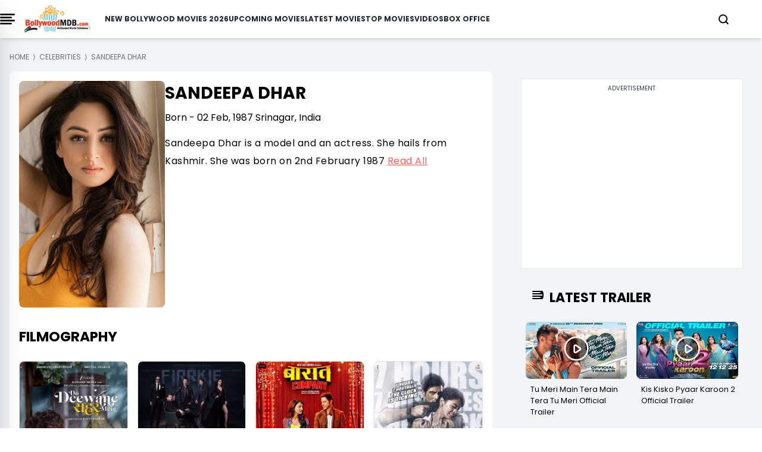

--- FILE ---
content_type: text/html; charset=UTF-8
request_url: https://www.bollywoodmdb.com/celebrities/sandeepa-dhar/25063
body_size: 19341
content:
<!--  -->


<!DOCTYPE html>
<html lang="en">

<head>
    <meta charset="UTF-8">
    <title>Sandeepa Dhar - BollywoodMDB</title>
    <meta name="description" content="Read here about Sandeepa Dhar - Latest News, Biography, Movies, Videos, Trailers, Photos, Filmography, Events and more!">
    <meta name="viewport" content="width=device-width, initial-scale=1">
    <meta name="p:domain_verify" content="d5c30b4e3ce64d88877cb93d11e254f8">
    <meta name="_token" content="jywBWaeKuWO0BZIYZOqnaNbJk6Icy52SWuy1GOev">
    <link rel="profile" href="//gmpg.org/xfn/11">
    <meta name="robots" content="index, follow">
    <meta name="robots" content="noodp">
    <meta name="msvalidate.01" content="3048B48BF2106CA260A67F7F63DC2F19">
    <meta property="fb:pages" content="524832074277217">
        <link rel="canonical" href="https://www.bollywoodmdb.com/celebrities/sandeepa-dhar/25063">
        
        <meta name="keywords" content="top Movies, upcoming Movies 2024, Upcoming Hindi movies">
    
    <link rel="preconnect" href="//www.google-analytics.com">
    <link rel="preconnect" href="//www.googletagservices.com">
    <link rel="preconnect" href="//partner.googleadservices.com">
    <link rel="preconnect" href="//tpc.googlesyndication.com">
    <link rel="preconnect" href="//pagead2.googlesyndication.com">
    <link rel="preconnect" href="//www.googletagmanager.com">
    <link rel="preconnect" href="//connect.facebook.net">
    <link rel="preconnect" href="//securepubads.g.doubleclick.net">
    <link rel="preconnect" href="//vidstat.taboola.com">

        <link href="/css/tailwind_v_1.1.css" rel="stylesheet" media="all">
    
    <meta name="msapplication-TileColor" content="#da532c">
    <meta name="theme-color" content="#ffffff">
    <meta name="facebook-domain-verification" content="hld79m40snqmix51izb7kxa2rpbpcy">
    <meta name="csrf-token" content="jywBWaeKuWO0BZIYZOqnaNbJk6Icy52SWuy1GOev">
    <link rel="icon" type="image/png" href="https://www.bollywoodmdb.com/favicon_package/favicon-96x96.png" sizes="96x96">

    <link rel="icon" type="image/svg+xml" href="https://www.bollywoodmdb.com/favicon_package/favicon.svg">

    <link rel="shortcut icon" href="https://www.bollywoodmdb.com/favicon_package/favicon.ico">

    <link rel="apple-touch-icon" sizes="180x180" href="https://www.bollywoodmdb.com/favicon_package/apple-touch-icon.png">

    <link rel="manifest" href="https://www.bollywoodmdb.com/favicon_package/site.webmanifest">

            <script>
            window.lazyLoadOptions = {};

        </script>

        <script>
            window.googletag = window.googletag || {
                cmd: []
            };
            googletag.cmd.push(function() {
                googletag.defineSlot('/4446571/NEGN_Left_all_size_top', [
                    [728, 90]
                    , [750, 200]
                    , [750, 300]
                    , [336, 280]
                    , [750, 100]
                    , [300, 250]
                    , [292, 30]
                    , [250, 250]
                ], 'div-gpt-ad-1739208173944-0').addService(googletag.pubads());
                googletag.defineSlot('/4446571/NEGN_Left_Middle', [
                    [750, 200]
                    , [250, 250]
                    , [336, 280]
                    , [728, 90]
                    , [750, 100]
                    , [292, 30]
                    , [300, 250]
                    , [750, 300]
                ], 'div-gpt-ad-1739208251585-0').addService(googletag.pubads());
                googletag.defineSlot('/4446571/NEGN_Left_Bottom', [
                    [750, 100]
                    , [300, 250]
                    , [750, 200]
                    , [250, 250]
                    , [336, 280]
                    , [728, 90]
                    , [750, 300]
                    , [292, 30]
                ], 'div-gpt-ad-1739208285127-0').addService(googletag.pubads());
                googletag.defineSlot('/4446571/NEGN_Right_Top', [
                    [250, 250]
                    , [300, 250]
                    , [336, 280]
                    , [250, 360]
                ], 'div-gpt-ad-1739208317488-0').addService(googletag.pubads());
                googletag.defineSlot('/4446571/NEGN_Right_Middle', [
                    [300, 250]
                    , [250, 250]
                    , [250, 360]
                    , [336, 280]
                ], 'div-gpt-ad-1739208348087-0').addService(googletag.pubads());
                googletag.pubads().enableSingleRequest();
                googletag.enableServices();
                googletag.pubads().enableLazyLoad({
                    fetchMarginPercent: 100
                    , renderMarginPercent: 100
                , });
            });

        </script>




        <style>
            @font-face {
                font-family: 'Poppins';
                font-style: normal;
                font-weight: 400;
                font-display: swap;
                src: url("/fonts/Poppins/pxiEyp8kv8JHgFVrJJbecmNE.woff2") format('woff2');
                unicode-range: U+0900-097F, U+1CD0-1CF9, U+200C-200D, U+20A8, U+20B9, U+20F0, U+25CC, U+A830-A839, U+A8E0-A8FF, U+11B00-11B09;
            }

            /* latin-ext */
            @font-face {
                font-family: 'Poppins';
                font-style: normal;
                font-weight: 400;
                font-display: swap;
                src: url("/fonts/Poppins/pxiEyp8kv8JHgFVrJJnecmNE.woff2") format('woff2');
                unicode-range: U+0100-02AF, U+0304, U+0308, U+0329, U+1E00-1E9F, U+1EF2-1EFF, U+2020, U+20A0-20AB, U+20AD-20C0, U+2113, U+2C60-2C7F, U+A720-A7FF;
            }

            /* latin */
            @font-face {
                font-family: 'Poppins';
                font-style: normal;
                font-weight: 400;
                font-display: swap;
                src: url("/fonts/Poppins/pxiEyp8kv8JHgFVrJJfecg.woff2") format('woff2');
                unicode-range: U+0000-00FF, U+0131, U+0152-0153, U+02BB-02BC, U+02C6, U+02DA, U+02DC, U+0304, U+0308, U+0329, U+2000-206F, U+2074, U+20AC, U+2122, U+2191, U+2193, U+2212, U+2215, U+FEFF, U+FFFD;
            }

            /* devanagari */
            @font-face {
                font-family: 'Poppins';
                font-style: normal;
                font-weight: 700;
                font-display: swap;
                src: url("/fonts/Poppins/pxiByp8kv8JHgFVrLCz7Z11lFc-K.woff2") format('woff2');
                unicode-range: U+0900-097F, U+1CD0-1CF9, U+200C-200D, U+20A8, U+20B9, U+20F0, U+25CC, U+A830-A839, U+A8E0-A8FF, U+11B00-11B09;
            }

            /* latin-ext */
            @font-face {
                font-family: 'Poppins';
                font-style: normal;
                font-weight: 700;
                font-display: swap;
                src: url("/fonts/Poppins/pxiByp8kv8JHgFVrLCz7Z1JlFc-K.woff2") format('woff2');
                unicode-range: U+0100-02AF, U+0304, U+0308, U+0329, U+1E00-1E9F, U+1EF2-1EFF, U+2020, U+20A0-20AB, U+20AD-20C0, U+2113, U+2C60-2C7F, U+A720-A7FF;
            }

            /* latin */
            @font-face {
                font-family: 'Poppins';
                font-style: normal;
                font-weight: 700;
                font-display: swap;
                src: url("/fonts/Poppins/pxiByp8kv8JHgFVrLCz7Z1xlFQ.woff2") format('woff2');
                unicode-range: U+0000-00FF, U+0131, U+0152-0153, U+02BB-02BC, U+02C6, U+02DA, U+02DC, U+0304, U+0308, U+0329, U+2000-206F, U+2074, U+20AC, U+2122, U+2191, U+2193, U+2212, U+2215, U+FEFF, U+FFFD;
            }

            .scroll-container {
                display: flex;
                overflow-x: auto;
                scrollbar-width: none;
                -ms-overflow-style: none;
            }

            .scroll-container::-webkit-scrollbar {
                display: none;
            }

            @media only screen and (min-width: 720px) {
                .text_leftSide {
                    display: none !important;

                }
            }

            @media only screen and (max-width: 720px) {
                .text_rightSide {
                    display: none !important;

                }
            }

            .boxOfficeBack {
                background: rgba(255, 254, 245, 1);

            }


            @media only screen and (max-width: 720px) {
                .Action_Btn_Container {
                    height: 200px;
                    overflow-y: scroll;
                }
            }

            .tab {
                overflow: hidden;
            }

            /* Style the buttons inside the tab */
            .tab button {
                border: none;
                outline: none;
                cursor: pointer;
                transition: 0.3s;
            }

            /* Create an active/current tablink class */
            .tab button.active {
                color: red;
                border-bottom: 1px solid red;
            }

            /* Style the tab content */
            .tabcontent {
                display: none;
            }

            .sidebar {
                position: fixed;
                /* width: 18rem; */
                width: 23rem;
                height: 105%;
                left: -23rem;
                /* transition: left 0.4s ease; */
                color: black;
                background-color: white;
                top: -10px;
                font-family: poppins;

            }

            .sidebar.show {
                left: 0;
            }

            .main_li_sidebar {
                height: 92%;
            }

            .sidebar .text {
                color: white;
                font-size: 1.2rem;
                font-weight: 600;
                line-height: 4rem;
                text-align: center;
                letter-spacing: 1px;
            }



            nav ul {
                height: inherit;
                width: 100%;
                list-style: none;
                padding-left: 1rem;
                color: black;
            }

            nav ul li {
                line-height: 2.5rem;
                border-top: 1px solid rgba(255, 255, 255, 0.1);
            }

            nav ul li a {
                position: relative;
                text-decoration: none;
                font-size: 13px;
                padding-left: 14px;
                padding-right: 14px;
                font-weight: 500;
                display: block;
                width: 100%;
                border-left: 3px solid transparent;
            }

            .feat-show {
                transition: all 0.5s;
            }

            nav ul li.active ul {
                transition: all 0.5s;
            }

            nav ul ul {
                position: static;
                display: none;
            }

            nav ul.show {
                display: block;
                transition: all 0.5s;
            }



            nav ul li.active ul li a {
                color: black;
                border-left-color: transparent;
            }

            nav ul li a span {
                position: absolute;
                top: 50%;
                right: 20px;
                transform: translateY(-50%);
                font-size: 15px;
                transition: transform 0.1s;
            }

            nav ul li a span.rotate {
                transform: translateY(-50%) rotate(-90deg);
            }

            .content {
                position: absolute;
                top: 50%;
                left: 50%;
                transform: translate(-50%, -50%);
                color: #202020;
                z-index: -1;
                text-align: center;
            }

            .sidebar .Xmark {
                cursor: pointer;
                position: absolute;
                top: 2px;
                right: 20px;
                color: black;
            }

            @media only screen and (max-width: 720px) {
                .sidebar {
                    top: -5px;
                    width: 100%;
                    left: -100%;
                }
            }

            nav.sidebar a {
                font-family: poppins;
                font-size: 14px;
                font-weight: 500;
            }

            body {
                font-family: 'Poppins';
            }

            .image-container {
                position: relative;
                overflow: hidden;
            }

            .image-container img {
                transition: transform 0.5s ease;

                /* Adjust the transition duration as needed */
            }

            .image-container:hover img {
                transform: scale(1.1);
                /* Adjust the scale factor for the zoom effect */
            }

            .scroll-container-sidebar {
                overflow-y: auto;
                scrollbar-width: none;
                -ms-overflow-style: none;
            }

            .scroll-container-sidebar::-webkit-scrollbar {
                display: none;
            }

            .Aspect-Ratio-Of-Movie-Poster {
                aspect-ratio: auto 245 / 368;
            }

            .Aspect-Ratio-Of-Movie-Poster-trailer {
                aspect-ratio: auto 245 / 150;
            }

            .Aspect-Ratio-Of-Movie-Box-Office {
                aspect-ratio: auto 180 / 263;
            }

            .Aspect-Ratio-Celebrity-Poster-Home-Page {
                aspect-ratio: auto 144 /144;
            }

            .active-mon {
                background: #FF5858 !important;
                color: white !important
            }

            body img {
                max-width: none;
            }

        </style>
        <style>
            .asprathori {
                aspect-ratio: 16/9
            }

            .aspratver {
                aspect-ratio: 1/1.35
            }

            .aspratcel {
                aspect-ratio: 1/1.56
            }

            .aspratplay {
                aspect-ratio: 1/1
            }

            #newsto a {
                padding-bottom: .5rem
            }

            .Aspect-Ratio-Celebrity-Details-Poster {
                aspect-ratio: auto 245 / 360;
            }

            .Aspect-Ratio-Celebrity-Movies-Trailer-Poster {
                aspect-ratio: auto 290 / 142;
            }

            .Aspect-Ratio-Of-Movie-Poster {
                aspect-ratio: auto 245 / 368;
            }

            .Aspect-Ratio-Of-Movie-Right-Side-Trailer {
                aspect-ratio: auto 310 / 125;
            }

            .Aspect-Ratio-Celebrity-Latest-News {
                aspect-ratio: auto 500 / 490;
            }

            .hiddenContent {
                text-overflow: ellipsis;
                height: auto;
                overflow: hidden;
            }

            .authorTextClass span a {
                color: rgba(239, 68, 68, 1) !important;
                font-weight: 700;
                text-decoration: inherit;
            }

            .readmore {
                text-decoration: none;
                color: rgba(239, 68, 68, 1) !important;
                font-weight: 600;
                cursor: pointer;
            }


            .slider-wrapper .slide-button {
                position: absolute;
                top: 45%;
                outline: none;
                height: 50px;
                width: 50px;
                z-index: 5;
                color: #fff;
                display: flex;
                cursor: pointer;
                font-size: 2.2rem;
                background: white;
                color: black;
                align-items: center;
                justify-content: center;
                border-radius: 50%;
                transform: translateY(-50%);
                border: 1px solid black;
            }

            .slider-wrapper .slide-button.prev-slide {
                left: 0px;
                display: none;
            }

            .slider-wrapper .slide-button.next-slide {
                right: 0px;
                display: none;
            }

            .slider-wrapper .image-list {
                display: flex;
                list-style: none;
                overflow-x: hidden;
                scrollbar-width: none;
            }

            .slider-wrapper .image-list::-webkit-scrollbar {
                display: none;
            }

            @media only screen and (max-width: 820px) {
                .slider-wrapper .image-list {
                    display: flex;
                    list-style: none;
                    overflow-x: hidden;
                    scrollbar-width: none;
                    overflow-x: auto;
                }

                .slider-wrapper .slide-button.prev-slide {
                    display: none !important;
                }

                .slider-wrapper .slide-button.next-slide {
                    display: none !important;
                }
            }


            .slider-wrapper .image-list::-webkit-scrollbar {
                display: none;
            }

            @media only screen and (max-width: 1024px) {
                .Movie-Right-Side-Container-img {
                    width: 180px;
                }
            }

            @media only screen and (min-width: 1228px) {
                .Movie-Right-Side-Container-img {
                    width: 220px;
                }
            }

        </style>


        <!-- Modal css start -->
        <style>
            .modal {
                display: none;
                position: fixed;
                top: 0;
                left: 0;
                width: 100%;
                height: 100%;

                background-color: rgba(0, 0, 0, 0.4);
                color: white;
                overflow-y: auto;
            }

            .modal-content {
                background-color: black;
                margin-top: 70px;
                overflow-y: auto;
                display: flex;
                flex-direction: column;

            }

            .modal-content::-webkit-scrollbar {
                display: none;
            }

            .modal::-webkit-scrollbar {
                display: none;
            }



            .close {
                top: 10px;
                right: 10px;
                font-size: 40px;
                cursor: pointer;
                color: white;
                cursor: pointer;
                display: flex;
                justify-content: end;
            }


            /* ::-webkit-scrollbar{
    display: none;
 } */

        </style>
        <!-- Modal css end -->

        <style>
            .alphabet-button {
                color: black;
                /* Default color for non-active buttons */
            }

            .alphabet-button.active-alphabet {
                color: #FF5858;
                /* Color for active button */
            }


            .toggle-arrow {
                position: relative;
                /* Add relative positioning */
            }

            .FaqListChild {
                display: none;
                position: absolute;
                left: 0;
                top: 100%;
                z-index: 1;
                background-color: white;
                border: 1px solid #ccc;
                padding: 10px;
            }

            .rotated {
                transform: rotate(90deg);
                /* Rotate the arrow icon by 180 degrees */
            }

            @media screen and (min-width: 1024px) {
                .Cast_Crew_Container {
                    display: grid;
                    grid-column: 2;
                    text-wrap: nowrap;
                }

            }

            @media screen and (min-width: 1024px) {
                .Celebrity_Name_Text {

                    text-wrap: wrap;
                }

            }

        </style>

        <style>
            .profile-img {
                width: 50px;
                height: 50px;
                border-radius: 50%;
                padding: 5px;
            }

        </style>
        <style>
            .sidenav,
            .sidenav div {
                transition: 0.7s;
            }

            /* modal css start*/
            .modal2 {
                display: none;
                position: fixed;
                top: 0;
                left: 0;
                width: 100%;
                height: 100%;
                overflow: auto;
                /* background-color: rgba(0, 0, 0, 0.4); */

            }

            .modal-content2 {
                background-color: #fefefe;
                margin-top: 70px;
                box-shadow: rgba(0, 0, 0, 0.25) 0px 54px 55px, rgba(0, 0, 0, 0.12) 0px -12px 30px, rgba(0, 0, 0, 0.12) 0px 4px 6px, rgba(0, 0, 0, 0.17) 0px 12px 13px, rgba(0, 0, 0, 0.09) 0px -3px 5px;
            }

            .close2 {
                color: #aaa;
                float: right;
                font-size: 28px;
                font-weight: bold;
            }

            .close2:hover,
            .close2:focus {
                color: black;
                text-decoration: none;
                cursor: pointer;
            }

            /* modal css end*/

            /* login page css start*/

            .signup-container {
                display: flex;
                width: 10%;
                background-color: #fff;
                box-shadow: 0 0 10px rgba(0, 0, 0, 0.1);
                border-radius: 8px;
            }

            .left-side {
                flex: 1;
                overflow: hidden;
                border-radius: 8px 0 0 8px;
            }

            .left-side img {
                width: 100%;
                height: 100%;
                object-fit: cover;
            }

            .right-side {
                flex: 1;
                padding: 20px;
            }


            form {
                display: flex;
                flex-direction: column;
            }

            label {
                margin-bottom: 6px;
            }

            input {
                /* padding: 5px 60px;
            margin-bottom: 16px; */

                padding: 10px 10px;
                /* margin-bottom: 16px; */
            }

            .password-toggle {
                cursor: pointer;
                user-select: none;
            }

            .redax-pro {
                font-family: 'Readex Pro', sans-serif;
            }

            /* login page css end*/

        </style>

        



        
        <link href="https://cdn.jsdelivr.net/npm/@fancyapps/ui/dist/fancybox.css" rel="stylesheet">



        <style>
            .plat-width {
                max-width: 1280px;
            }

        </style>
</head>
<body>

    <!-- Header Start -->
    <!-- header start -->

<div class="h-auto w-screen fixed pl-4 pr-4 lg:pl-0 z-[1000] top-0 bg-white shadow-md lg:w-[full]">
    <div class="plat-width mx-auto bg-white overflow-hidden">
        <header class="">
            <nav class="flex items-center justify-between h-16">
                <div class="btn">
                    <div onclick="toggleSidebar()" class="cursor-pointer mr-4">
                        <img src="data:image/svg+xml;charset=utf-8,%3Csvg%20xmlns%3D%27http%3A%2F%2Fwww.w3.org%2F2000%2Fsvg%27%20viewBox%3D%270%200%2016%209%27%2F%3E" data-src="https://www.bollywoodmdb.com/images/bmdbmenu.png" alt="" class="w-[25px] lazy">


                    </div>
                </div>
                <div class="">
                    <a href="https://www.bollywoodmdb.com/">
                        <img src="https://www.bollywoodmdb.com/images/logobmdb.webp" alt="BollywoodMDB" class="md:w-[111px] w-[111px] cursor-pointer">
                    </a>
                </div>
                <div class="dropdown-menu fixed top-full left-0 bg-white w-full flex flex-col ml-6 gap-6 items-center py-2 lg:static lg:flex-row lg:justify-between">
                    <nav class="dropdown flex flex-col items-center gap-4 xl:gap-6 lg:flex-row font-[poppins] lg:text-[10px] xl:text-[12px] 2xl:text-[14px] font-semibold text-gray-800 uppercase">
                        <a href="/movies/bollywood-hindi-movies-list-of-2026-1">New Bollywood Movies 2026</a>
                        <a href="/movies">Upcoming Movies</a>
                        <a href="/movies/new-releases">Latest Movies</a>
                        <a href="/movies/top-bollywood-movies-2022">Top Movies</a>
                        <a href="/videos">Videos</a>
                        <a href="/bollywood-box-office-collections-reports">Box Office</a>
                    </nav>
                </div>
                <div class="flex gap-4 lg:gap-0 justify-center items-center">
                    <div>
                        <a href="#" class="block search_btn" aria-current="page">
                            <svg xmlns="http://www.w3.org/2000/svg" width="17" height="17" viewBox="0 0 17 17" fill="none">
                                <path d="M7.54155 14.2247C11.1543 14.2247 14.0831 11.2959 14.0831 7.68315C14.0831 4.07035 11.1543 1.1416 7.54155 1.1416C3.92875 1.1416 1 4.07035 1 7.68315C1 11.2959 3.92875 14.2247 7.54155 14.2247Z" stroke="black" stroke-width="2" stroke-linecap="round" stroke-linejoin="round" />
                                <path d="M15.7186 15.8587L12.1616 12.3018" stroke="black" stroke-width="2" stroke-linecap="round" stroke-linejoin="round" />
                            </svg>
                        </a>
                    </div>
                    <div class="flex items-center lg:ml-10 -mr-5 lg:-mr-10 LoginCheck" id="LoginCheck">
                        
                    </div>
                    <div class="inline relative dropdown lg:ml-10 block text-black" onmouseover="showUserMenu()" onmouseout="hideUserMenu()">
                        <a href="#" class="block username lg:text-[16px] md:text-[14px] font-semibold" id="username"></a>
                        <div id="userDropdown" class="dropdown-menu hidden rounded-lg fixed md:top-[45px] z-[1000] right-[20px] bg-white w-[200px] gap-2 p-2" style="box-shadow: rgba(0, 0, 0, 0.35) 0px 5px 15px;">
                            <ul class="flex flex-col gap-2">
                                <li><a href="https://www.bollywoodmdb.com/user/mywatchlist">My Watch List</a></li>
                                <li><a href="https://www.bollywoodmdb.com/user/myrating">My Ratings</a></li>
                                <li><a href="https://www.bollywoodmdb.com/user/logout">Logout</a></li>
                            </ul>
                        </div>
                    </div>
                </div>
                <div id="mySidenav" class="sidenav z-50 bg-white bg-opacity-75 h-full w-0 top-0 right-0 overflow-x-hidden fixed border-none">
                    <div class="w-full px-5 py-4 flex justify-end bg-transparent">
                        <a href="javascript:window.location.pathName" class="closebtn text-2xl bg-white" id="close_btn">&#10005;</a>
                    </div>
                    <div class="mx-5 mt-6 space-y-7">
                        <div class="flex items-center border border-[#FF5858] rounded-xl bg-[#D9D9D9]">
                            <div class="inline px-3 flex items-center"></div>
                            <input type="text" name="search" id="input" class="w-full h-10 border-none rounded-lg p-1 outline-none bg-[#D9D9D9] inline" autocomplete="off" placeholder="Search for movies,celebrities...">
                            <div class="inline px-4">
                                <button type="submit" id="go-btn"><img src="data:image/svg+xml;charset=utf-8,%3Csvg%20xmlns%3D%27http%3A%2F%2Fwww.w3.org%2F2000%2Fsvg%27%20viewBox%3D%270%200%2016%209%27%2F%3E" data-src="https://www.bollywoodmdb.com/images/searchB.svg" alt="search" class="lazy aspratplay w-5 h-5 inline"></button>

                            </div>
                        </div>
                        <div id="div1"></div>
                    </div>
                </div>
            </nav>
        </header>
    </div>
</div>

<!-- toggle side bar start -->
<nav class="sidebar z-[1000] shadow-2xl">
    <div class="flex justify-between mt-8 ml-8 mr-5 items-center">
        <div class="">
            <img src="https://www.bollywoodmdb.com/images/logobmdb.webp" alt="img" class="w-[150px] cursor-pointer">
        </div>
        <div class="cursor-pointer" onclick="toggleSidebar()">
            <svg xmlns="http://www.w3.org/2000/svg" width="12" height="12" viewBox="0 0 12 12" fill="none">
                <path d="M11.4811 1.38788L10.3911 0.297875L6.03015 4.65888L1.66815 0.296875L0.578149 1.38688L4.93915 5.74788L0.577148 10.1099L1.66715 11.1999L6.02815 6.83887L10.3891 11.1999L11.4791 10.1099L7.11815 5.74888L11.4811 1.38788Z" fill="#0C0C0F" />
            </svg>
        </div>
    </div>
    <div class="border" style="margin-top: 22px;"></div>
    <div class="main_li_sidebar">
        <ul class="main_side scroll-container-sidebar capitalize">
            <li>
                <a href="/movies/bollywood-hindi-movies-list-of-2026-1" id="1" class="uppercase">New Bollywood Movies 2026</a>
            </li>
            <li>s
                <a href="/movies" class="uppercase">Upcoming Movies</a> 
            </li>
            <li>
                <a href="/movies/new-releases" class="uppercase">Latest Movies</a>
            </li>
            <li>
                <a href="/movies/top-bollywood-movies-2022" class="uppercase">Top Movies</a>
            </li>
            <li>
                <a href="/videos/top-bollywood-video-songs-2017" class="uppercase">Top Bollywood Songs</a>
            </li>
            <li>
                <a href="/videos" class="uppercase">Videos</a>
            </li>
            <li><a href="/bollywood-box-office-collections-reports" class="uppercase">Box Office</a></li>
            <li>
                <div class="-ml-4 bg-gray-100 p-2 mt-4 pb-4">

                    <div class="flex mt-2 ml-2">
                        <a title="Facebook Page" rel="noreferrer" href="https://www.facebook.com/BollywoodMDB" target="_blank">
                            <div class="w-6 h-6">
                                <img src="data:image/svg+xml;charset=utf-8,%3Csvg%20xmlns%3D%27http%3A%2F%2Fwww.w3.org%2F2000%2Fsvg%27%20viewBox%3D%270%200%2016%209%27%2F%3E" data-src="https://www.bollywoodmdb.com/images/facebook.png" alt="" class="lazy w-full h-full">

                            </div>
                        </a>
                        <a title="Twitter Page" rel="noreferrer" href="https://x.com/BollywoodMDB" target="_blank">
                            <div class="w-6 h-6 -ml-8">
                                <img src="data:image/svg+xml;charset=utf-8,%3Csvg%20xmlns%3D%27http%3A%2F%2Fwww.w3.org%2F2000%2Fsvg%27%20viewBox%3D%270%200%2016%209%27%2F%3E" data-src="https://www.bollywoodmdb.com/images/twitter.png" alt="" class="lazy w-full h-full">

                            </div>
                        </a>
                        <a title="Instagram Page" rel="noreferrer" href="https://www.instagram.com/bollywoodmdb.official/?hl=en" target="_blank">
                            <div class="w-6 h-6 -ml-16">
                                <img src="data:image/svg+xml;charset=utf-8,%3Csvg%20xmlns%3D%27http%3A%2F%2Fwww.w3.org%2F2000%2Fsvg%27%20viewBox%3D%270%200%2016%209%27%2F%3E" data-src="https://www.bollywoodmdb.com/images/instagram.png" alt="" class="lazy w-full h-full">

                            </div>
                        </a>
                        <a title="Youtube Page" rel="noreferrer" href="https://www.youtube.com/c/Bollywoodmdb" target="_blank">
                            <div class="w-6 h-6 -ml-24">
                                <img src="data:image/svg+xml;charset=utf-8,%3Csvg%20xmlns%3D%27http%3A%2F%2Fwww.w3.org%2F2000%2Fsvg%27%20viewBox%3D%270%200%2016%209%27%2F%3E" data-src="https://www.bollywoodmdb.com/images/Youtube.png" alt="" class="lazy w-full h-full">

                            </div>
                        </a>
                    </div>

                </div>

            </li>
            <li><a href="https://www.bollywoodmdb.com/privacy-policy" class="mt-4 uppercase">Privacy Policy</a></li>
            <li><a href="https://www.bollywoodmdb.com/about" class="uppercase">About Us</a></li>
            <li><a href="https://www.bollywoodmdb.com/contact" class="uppercase">Contact Us</a></li>
            <li><a href="https://www.bollywoodmdb.com/terms-of-use" class="uppercase">Terms of use</a></li>
        </ul>


    </div>
</nav>

    <div class="p-4 lg:mx-[100px]">
        <!--<div class=" w-full bg-gray-200 py-4 mt-[65px] border border-black" style="min-height:310px !important; margin-bottom: -35px; ">
            <div class="text-center text-gray-700 text-xs w-full" style="padding-bottom:0.5rem">Advertisement</div>
<div class="flex justify-center">
    <div id='div-gpt-ad-1687518402007-0' style='min-width: 300px; min-height: 250px;'>
    <script>
        googletag.cmd.push(function() { googletag.display('div-gpt-ad-1687518402007-0'); });
    </script>
    </div>
</div>
        </div>     -->
    </div>

        <!-- <div>
        
    <div class="pt-3 2xl:mx-auto">
       <div class="w-auto">
        <div class="w-full">
            <div style="font-size : 12px" class="text-gray-500 px-0 text-xs uppercase mt-2" itemscope itemtype="http://schema.org/BreadcrumbList">
        <div class="inline" itemprop="itemListElement" itemscope itemtype="https://schema.org/ListItem">
            <span>
                <a itemprop="item" class="cus-none"  href="https://www.bollywoodmdb.com/">
                    <span class="breadcum-span font-medium   "   itemprop="name">Home</span>
                </a>
                <meta itemprop="position" content="1">
            </span>
        </div>&nbsp;&rang;&nbsp;
        <div class="inline" itemprop="itemListElement" itemscope itemtype="https://schema.org/ListItem">
        <span >
            <a itemprop="item"  class="cus-none" href="https://www.bollywoodmdb.com/celebrities">
                <span class="breadcum-span font-medium   "   itemprop="name">Celebrities</span>
            </a>
            <meta itemprop="position" content="2">
        </span>
        </div> &nbsp;&rang;&nbsp; <div itemprop="itemListElement" itemscope itemtype="https://schema.org/ListItem" class="inline"><span class="breadcum-span font-medium   "   itemprop="name">Sandeepa Dhar</span><meta itemprop="position" content="3"></div></div>
        </div>
    </div>
    </div>
    
    </div> -->
    <!-- Header End -->
    <div class="container mx-auto  plat-width">

        
<!-- Itemlist schema for seo -->
<script type="application/ld+json">{"@context":"https://schema.org","@type":"Person","name":"Sandeepa Dhar","birthDate":"02 Feb, 1987","birthPlace":"Srinagar, India","image":"https://cdn.bollywoodmdb.com/fit-in/celebrities/images-1/225x350/sandeepa-dhar-25063.jpg","mainEntityOfPage":{"@type":"WebPage","url":"https://www.bollywoodmdb.com/celebrities/sandeepa-dhar/25063"}}</script>


<!-- Main Content Start -->
<div class="h-auto bg-gray-100 lg:p-4 p-2 mt-[20px] w-100  ">


    <div class="mx-auto  overflow-hidden ">
        <div class="lg:grid lg:grid-cols-12 gap-4">
            <div class=" lg:col-span-8 text-wrap lg:mr-4">


                <div class="">

                    
    <div class="pt-3 2xl:mx-auto">
       <div class="w-auto">
        <div class="w-full">
            <div style="font-size : 12px" class="text-gray-500 px-0 text-xs uppercase mt-2" itemscope itemtype="http://schema.org/BreadcrumbList">
        <div class="inline" itemprop="itemListElement" itemscope itemtype="https://schema.org/ListItem">
            <span>
                <a itemprop="item" class="cus-none"  href="https://www.bollywoodmdb.com/">
                    <span class="breadcum-span font-medium   "   itemprop="name">Home</span>
                </a>
                <meta itemprop="position" content="1">
            </span>
        </div>&nbsp;&rang;&nbsp;
        <div class="inline" itemprop="itemListElement" itemscope itemtype="https://schema.org/ListItem">
        <span >
            <a itemprop="item"  class="cus-none" href="https://www.bollywoodmdb.com/celebrities">
                <span class="breadcum-span font-medium   "   itemprop="name">Celebrities</span>
            </a>
            <meta itemprop="position" content="2">
        </span>
        </div> &nbsp;&rang;&nbsp; <div itemprop="itemListElement" itemscope itemtype="https://schema.org/ListItem" class="inline"><span class="breadcum-span font-medium   "   itemprop="name">Sandeepa Dhar</span><meta itemprop="position" content="3"></div></div>
        </div>
    </div>
    </div>
    

                </div>




                <div class="bg-white rounded-lg lg:p-4 p-2  my-4">




                    <div class="flex gap-4">

    <div class="">


        <div class=" cursor-pointer image-container ">
                        <img src="data:image/svg+xml;charset=utf-8,%3Csvg%20xmlns%3D%27http%3A%2F%2Fwww.w3.org%2F2000%2Fsvg%27%20viewBox%3D%270%200%2016%209%27%2F%3E" data-src="https://cdn.bollywoodmdb.com/fit-in/celebrities/images-1/400x600/sandeepa-dhar-25063.jpg" alt="Sandeepa Dhar" class="Aspect-Ratio-Celebrity-Details-Poster   rounded-lg md:w-[245px] w-[150px] aspect-[4/6] lazy">

                    </div>

    </div>

    <div class="">

        <h1 class="font-semibold lg:text-[24px] xl:text-[28px] text-[14px] md:text-[20px] text-wrap  uppercase">Sandeepa Dhar</h1>

                <h3 class="font-medium  md:text-[16px]  text-[12px] my-1 md:my-2 text-wrap  ">Born - 02 Feb, 1987 Srinagar, India</h3>
                
                <div class="font-medium tracking-[0.5px] lg:my-4 my-2 lg:text-[14px] md:text-[18px] xl:text-[16px] lg:leading-[20px] xl:leading-[30px] text-[10px] text-wrap ">
            <p><a href="/celebrities/sandeepa-dhar/25063">Sandeepa Dhar</a> is a model and an actress. She hails from Kashmir. She was born on 2nd February 1987 <a href="https://www.bollywoodmdb.com/celebrities/biography/sandeepa-dhar/25063" class="font-medium lg:text-[14px]  md:text-[18px]  xl:text-[16px] text-[10px]  text-[#FF5858] underline">Read All</a></p>
        </div>

            </div>

</div>
                    <!-- ****************** -->
                    <div class="flex justify-between items-center mt-8">
    <div class="">
        <h2 class="text-wrap text-[23.26px] font-bold text-left uppercase">
            Filmography

        </h2>
    </div>
</div>


<div class="containeer relative mt-6">
    <div class="slider-wrapper ">

        <div class="overflow-hidden">
            <div class="grid grid-cols-2 md:grid-cols-2 lg:grid-cols-4 xl:grid-cols-4 gap-4">

                
                

                <div class="border border-gray-200 rounded-lg overflow-hidden shadow-md bg-white">
                    <a href="https://www.bollywoodmdb.com/movies/do-deewane-seher-mein/19290" title="Do Deewane Seher Mein">
                        <div class="aspect-[4/6] cursor-pointer rounded-lg">

                            <img class="Aspect-Ratio-Movie-Calender-Poster-Top-Section w-full h-full lazy" src="https://cdn.bollywoodmdb.com/fit-in/movies/largethumb/400x600/2026/do-deewane-seher-mein/do-deewane-seher-mein-1763801166.jpg" alt="Do Deewane Seher Mein">
                        </div>



                    </a>
                    <div class="p-4">
                        <h3 class="text-[13] font-bold mb-2">
                            <a href="https://www.bollywoodmdb.com/movies/do-deewane-seher-mein/19290" title="Do Deewane Seher Mein">Do Deewane Seher Mein</a>


                        </h3>
                        <p class="text-gray-600">20 Feb, 2026</p>


                    </div>
                </div>

                
                

                <div class="border border-gray-200 rounded-lg overflow-hidden shadow-md bg-white">
                    <a href="https://www.bollywoodmdb.com/movies/firrkie/16369" title="Firrkie">
                        <div class="aspect-[4/6] cursor-pointer rounded-lg">

                            <img class="Aspect-Ratio-Movie-Calender-Poster-Top-Section w-full h-full lazy" src="https://cdn.bollywoodmdb.com/fit-in/movies/largethumb/400x600/2018/firrkie/poster.jpg" alt="Firrkie">
                        </div>



                    </a>
                    <div class="p-4">
                        <h3 class="text-[13] font-bold mb-2">
                            <a href="https://www.bollywoodmdb.com/movies/firrkie/16369" title="Firrkie">Firrkie</a>


                        </h3>
                        <p class="text-gray-600">30 Nov, -0001</p>


                    </div>
                </div>

                
                

                <div class="border border-gray-200 rounded-lg overflow-hidden shadow-md bg-white">
                    <a href="https://www.bollywoodmdb.com/movies/baaraat-company/16352" title="Baaraat Company">
                        <div class="aspect-[4/6] cursor-pointer rounded-lg">

                            <img class="Aspect-Ratio-Movie-Calender-Poster-Top-Section w-full h-full lazy" src="https://cdn.bollywoodmdb.com/fit-in/movies/largethumb/400x600/2017/baaraat-company/poster.jpg" alt="Baaraat Company">
                        </div>



                    </a>
                    <div class="p-4">
                        <h3 class="text-[13] font-bold mb-2">
                            <a href="https://www.bollywoodmdb.com/movies/baaraat-company/16352" title="Baaraat Company">Baaraat Company</a>


                        </h3>
                        <p class="text-gray-600">28 Jul, 2017</p>


                    </div>
                </div>

                
                

                <div class="border border-gray-200 rounded-lg overflow-hidden shadow-md bg-white">
                    <a href="https://www.bollywoodmdb.com/movies/7-hours-to-go/15981" title="7 Hours To Go!">
                        <div class="aspect-[4/6] cursor-pointer rounded-lg">

                            <img class="Aspect-Ratio-Movie-Calender-Poster-Top-Section w-full h-full lazy" src="https://cdn.bollywoodmdb.com/fit-in/movies/largethumb/400x600/2015/7-hours-to-go/poster.jpg" alt="7 Hours To Go!">
                        </div>



                    </a>
                    <div class="p-4">
                        <h3 class="text-[13] font-bold mb-2">
                            <a href="https://www.bollywoodmdb.com/movies/7-hours-to-go/15981" title="7 Hours To Go!">7 Hours To Go!</a>


                        </h3>
                        <p class="text-gray-600">24 Jun, 2016</p>


                    </div>
                </div>

                
                                            </div>
        </div>



    </div>

</div>



<div class="flex justify-center font-bold text-[0.875em] items-center gap-2 text-center my-6 mt-[50px]">
    <a href="https://www.bollywoodmdb.com/celebrities/filmography/sandeepa-dhar/25063" class="bg-[#FF5858] text-white py-2 px-4 rounded-full">Complete Sandeepa Dhar Movies List</a>

</div>




                    <div class="my-4 w-full bg-gray-200 py-2 border border-black" style="min-height:310px !important; ">

    <div class="text-center text-gray-700 text-sm w-full" style="padding-bottom:0.5rem">ADVERTISEMENT</div>
    <div class="flex justify-center">
        <div id='div-gpt-ad-1687518402007-0' style='min-width: 300px; min-height: 250px;'>
            <script>
                googletag.cmd.push(function() {
                    googletag.display('div-gpt-ad-1687518402007-0');
                });

            </script>
        </div>
    </div>
</div>
                    <!-- ****************************** -->


                    <div class="text-black bg-white pt-5 ">
    <div class="grid grid-cols-12 py-2">
        <div class="lg:col-span-10 md:col-span-10 lg:px-4 md:px-4 ">
            <h2 class="text-black font-bold lg:text-2xl md:text-xl uppercase">Photos</h2>
        </div>
    </div>
    <div class="grid grid-cols-2 md:grid-cols-5 gap-3 px-3 mt-4" id="gallery">

                                        <a href="https://cdn.bollywoodmdb.com/fit-in/celebrities/photol/17-cele-img/sandeepa-dhar-7.jpg" data-fancybox="gallery">



            <div class="asprathori w-full">
                <img src="data:image/svg+xml;charset=utf-8,%3Csvg%20xmlns%3D%27http%3A%2F%2Fwww.w3.org%2F2000%2Fsvg%27%20viewBox%3D%270%200%2016%209%27%2F%3E" data-src="https://cdn.bollywoodmdb.com/celebrities/200x200/photol/17-cele-img/sandeepa-dhar-7.jpg" alt="Sandeepa Dhar Photos" class=" w-full lazy rounded">
            </div>
        </a>

                                <a href="https://cdn.bollywoodmdb.com/fit-in/celebrities/photol/17-cele-img/sandeepa-dhar-48.jpg" data-fancybox="gallery">



            <div class="asprathori w-full">
                <img src="data:image/svg+xml;charset=utf-8,%3Csvg%20xmlns%3D%27http%3A%2F%2Fwww.w3.org%2F2000%2Fsvg%27%20viewBox%3D%270%200%2016%209%27%2F%3E" data-src="https://cdn.bollywoodmdb.com/celebrities/200x200/photol/17-cele-img/sandeepa-dhar-48.jpg" alt="Sandeepa Dhar Photos" class=" w-full lazy rounded">
            </div>
        </a>

                                <a href="https://cdn.bollywoodmdb.com/fit-in/celebrities/photol/17-cele-img/sandeepa-dhar-50.jpg" data-fancybox="gallery">



            <div class="asprathori w-full">
                <img src="data:image/svg+xml;charset=utf-8,%3Csvg%20xmlns%3D%27http%3A%2F%2Fwww.w3.org%2F2000%2Fsvg%27%20viewBox%3D%270%200%2016%209%27%2F%3E" data-src="https://cdn.bollywoodmdb.com/celebrities/200x200/photol/17-cele-img/sandeepa-dhar-50.jpg" alt="Sandeepa Dhar Photos" class=" w-full lazy rounded">
            </div>
        </a>

                                <a href="https://cdn.bollywoodmdb.com/fit-in/celebrities/photol/17-cele-img/sandeepa-dhar-49.jpg" data-fancybox="gallery">



            <div class="asprathori w-full">
                <img src="data:image/svg+xml;charset=utf-8,%3Csvg%20xmlns%3D%27http%3A%2F%2Fwww.w3.org%2F2000%2Fsvg%27%20viewBox%3D%270%200%2016%209%27%2F%3E" data-src="https://cdn.bollywoodmdb.com/celebrities/200x200/photol/17-cele-img/sandeepa-dhar-49.jpg" alt="Sandeepa Dhar Photos" class=" w-full lazy rounded">
            </div>
        </a>

                                <a href="https://cdn.bollywoodmdb.com/fit-in/celebrities/photol/17-cele-img/sandeepa-dhar-47.jpg" data-fancybox="gallery">



            <div class="asprathori w-full">
                <img src="data:image/svg+xml;charset=utf-8,%3Csvg%20xmlns%3D%27http%3A%2F%2Fwww.w3.org%2F2000%2Fsvg%27%20viewBox%3D%270%200%2016%209%27%2F%3E" data-src="https://cdn.bollywoodmdb.com/celebrities/200x200/photol/17-cele-img/sandeepa-dhar-47.jpg" alt="Sandeepa Dhar Photos" class=" w-full lazy rounded">
            </div>
        </a>

                            </div>
</div>
<div class="flex justify-center font-bold text-[0.875em] items-center gap-2 text-center my-6 mt-[50px]">
    <a href="https://www.bollywoodmdb.com/celebrities/photos/sandeepa-dhar/25063" class="bg-[#FF5858] text-white py-2 px-4 rounded-full">Sandeepa Dhar Photos</a>

</div>


                    <div class="  text-[23.26px] font-bold text-wrap text-left flex  mt-10 ">

    <div class="flex items-center ">
        <h2 class="text-left text-[23.26px] font-bold text-wrap">VIDEOS

        </h2>
    </div>

</div>

<div class="grid grid-cols-1 sm:grid-cols-2 md:grid-cols-4 lg:grid-cols-4 gap-4 mt-10">

    
    
        <a class="player" data-vid="4282" href="https://www.bollywoodmdb.com/movies/broadband/title-track-from-baaraat-company-ranveer-kumar-sandeepa-dhar" data-source="BExGBCFE-Zo">



    <div class="h-full rounded-3.94 bg-white flex flex-col rounded-lg">


        <div class=" rounded-lg cursor-pointer relative">
            <img src="data:image/svg+xml;charset=utf-8,%3Csvg%20xmlns%3D%27http%3A%2F%2Fwww.w3.org%2F2000%2Fsvg%27%20viewBox%3D%270%200%2016%209%27%2F%3E" data-src="https://cdn.bollywoodmdb.com/fit-in/videos/400x200/2017/baaraat-company-title-track-from-baaraat-company-ranveer-kumar-sandeepa-dhar.jpg" alt="img" class="Aspect-Ratio-Of-Movie-Poster-trailer-List-News-Page aspect-[4/2] lazy w-full">

            <img src="data:image/svg+xml;charset=utf-8,%3Csvg%20xmlns%3D%27http%3A%2F%2Fwww.w3.org%2F2000%2Fsvg%27%20viewBox%3D%270%200%2016%209%27%2F%3E" data-src="https://www.bollywoodmdb.com/images/Exclude.png" alt="img" class="absolute inset-1/2 transform -translate-x-1/2 -translate-y-1/2 lg:w-10 lg:h-10 h-6 w-6 lazy">
        </div>

        <h3 class="font-bold md:text-[0.875em] text-[12px] mt-2 cursor-pointer text-wrap pl-4 py-2">Title Track from Baaraat Company | Ranveer Kumar | Sandeepa Dhar</h3>
    </div>
</a>
        
        <a class="player" data-vid="4270" href="https://www.bollywoodmdb.com/movies/broadband/baaraat-company-official-trailer-ranveer-kumar-sandeepa-dhar" data-source="GLyHq724nfk">



    <div class="h-full rounded-3.94 bg-white flex flex-col rounded-lg">


        <div class=" rounded-lg cursor-pointer relative">
            <img src="data:image/svg+xml;charset=utf-8,%3Csvg%20xmlns%3D%27http%3A%2F%2Fwww.w3.org%2F2000%2Fsvg%27%20viewBox%3D%270%200%2016%209%27%2F%3E" data-src="https://cdn.bollywoodmdb.com/fit-in/videos/400x200/2017/baaraat-company-baaraat-company-official-trailer-ranveer-kumar-sandeepa-dhar.jpg" alt="img" class="Aspect-Ratio-Of-Movie-Poster-trailer-List-News-Page aspect-[4/2] lazy w-full">

            <img src="data:image/svg+xml;charset=utf-8,%3Csvg%20xmlns%3D%27http%3A%2F%2Fwww.w3.org%2F2000%2Fsvg%27%20viewBox%3D%270%200%2016%209%27%2F%3E" data-src="https://www.bollywoodmdb.com/images/Exclude.png" alt="img" class="absolute inset-1/2 transform -translate-x-1/2 -translate-y-1/2 lg:w-10 lg:h-10 h-6 w-6 lazy">
        </div>

        <h3 class="font-bold md:text-[0.875em] text-[12px] mt-2 cursor-pointer text-wrap pl-4 py-2">Baaraat Company Official Trailer | Ranveer Kumar | Sandeepa Dhar</h3>
    </div>
</a>
        
        <a class="player" data-vid="2996" href="https://www.bollywoodmdb.com/movies/broadband/zinda-hota-mein-song-from-7-hours-to-go" data-source="Gtz5wNxdBgg">



    <div class="h-full rounded-3.94 bg-white flex flex-col rounded-lg">


        <div class=" rounded-lg cursor-pointer relative">
            <img src="data:image/svg+xml;charset=utf-8,%3Csvg%20xmlns%3D%27http%3A%2F%2Fwww.w3.org%2F2000%2Fsvg%27%20viewBox%3D%270%200%2016%209%27%2F%3E" data-src="https://cdn.bollywoodmdb.com/fit-in/videos/400x200/2015/7-hours-to-go-zinda-hota-mein-song-from-7-hours-to-go.jpg" alt="img" class="Aspect-Ratio-Of-Movie-Poster-trailer-List-News-Page aspect-[4/2] lazy w-full">

            <img src="data:image/svg+xml;charset=utf-8,%3Csvg%20xmlns%3D%27http%3A%2F%2Fwww.w3.org%2F2000%2Fsvg%27%20viewBox%3D%270%200%2016%209%27%2F%3E" data-src="https://www.bollywoodmdb.com/images/Exclude.png" alt="img" class="absolute inset-1/2 transform -translate-x-1/2 -translate-y-1/2 lg:w-10 lg:h-10 h-6 w-6 lazy">
        </div>

        <h3 class="font-bold md:text-[0.875em] text-[12px] mt-2 cursor-pointer text-wrap pl-4 py-2">&#039;Zinda Hota Mein&#039; Song from 7 Hours To Go!</h3>
    </div>
</a>
        
        <a class="player" data-vid="2948" href="https://www.bollywoodmdb.com/movies/broadband/7-hours-to-go-official-trailer-shiv-pandit-sandeepa-dhar" data-source="ZmkoRZNlzQo">



    <div class="h-full rounded-3.94 bg-white flex flex-col rounded-lg">


        <div class=" rounded-lg cursor-pointer relative">
            <img src="data:image/svg+xml;charset=utf-8,%3Csvg%20xmlns%3D%27http%3A%2F%2Fwww.w3.org%2F2000%2Fsvg%27%20viewBox%3D%270%200%2016%209%27%2F%3E" data-src="https://cdn.bollywoodmdb.com/fit-in/videos/400x200/2015/7-hours-to-go-7-hours-to-go-official-trailer-shiv-pandit-sandeepa-dhar.jpg" alt="img" class="Aspect-Ratio-Of-Movie-Poster-trailer-List-News-Page aspect-[4/2] lazy w-full">

            <img src="data:image/svg+xml;charset=utf-8,%3Csvg%20xmlns%3D%27http%3A%2F%2Fwww.w3.org%2F2000%2Fsvg%27%20viewBox%3D%270%200%2016%209%27%2F%3E" data-src="https://www.bollywoodmdb.com/images/Exclude.png" alt="img" class="absolute inset-1/2 transform -translate-x-1/2 -translate-y-1/2 lg:w-10 lg:h-10 h-6 w-6 lazy">
        </div>

        <h3 class="font-bold md:text-[0.875em] text-[12px] mt-2 cursor-pointer text-wrap pl-4 py-2">7 Hours To Go! Official Trailer | Shiv Pandit | Sandeepa Dhar</h3>
    </div>
</a>
        
        
</div>
<div class="flex justify-center font-bold text-[0.875em] items-center gap-2 text-center my-6 mt-[50px]">
    <a href="https://www.bollywoodmdb.com/celebrities/videos/sandeepa-dhar/25063" class="bg-[#FF5858] text-white py-2 px-4 rounded-full">Sandeepa Dhar Video List</a>
</div>



                    <!-- ************************* -->


                    <!-- ***************************** -->

                    <div class="flex justify-between items-center mt-8">
    <div class="">
        <h2 class="text-wrap text-[23.26px] font-bold text-left uppercase">
            You Might also like
        </h2>
    </div>
</div>

<div class="containeer relative mt-10">


    <div class="slider-wrapper ">

        <div class="overflow-hidden">
            <div class="grid grid-cols-2 md:grid-cols-2 lg:grid-cols-4 xl:grid-cols-4 gap-4">
                
                                
                <div class="border border-gray-200 rounded-lg overflow-hidden shadow-md bg-white">
                    <a href="https://www.bollywoodmdb.com/movies/ikkis/16928" title="Ikkis">
                        <img class="w-full h-auto object-cover" src="https://cdn.bollywoodmdb.com/fit-in/movies/largethumb/400x600/2023/ikkis/ikkis-1765362331.jpg" alt="Ikkis">
                    </a>
                    <div class="p-4">
                        <h3 class="text-[13] font-bold mb-2">
                            <a href="https://www.bollywoodmdb.com/movies/ikkis/16928" title="Ikkis">Ikkis</a>
                        </h3>
                        <p class="text-gray-600">01 Jan, 2026</p>
                    </div>
                </div>

                                                
                <div class="border border-gray-200 rounded-lg overflow-hidden shadow-md bg-white">
                    <a href="https://www.bollywoodmdb.com/movies/azad-bharath/19363" title="Azad Bharath">
                        <img class="w-full h-auto object-cover" src="https://cdn.bollywoodmdb.com/fit-in/movies/largethumb/400x600/2026/azad-bharath/azad-bharath-1766477026.jpg" alt="Azad Bharath">
                    </a>
                    <div class="p-4">
                        <h3 class="text-[13] font-bold mb-2">
                            <a href="https://www.bollywoodmdb.com/movies/azad-bharath/19363" title="Azad Bharath">Azad Bharath</a>
                        </h3>
                        <p class="text-gray-600">02 Jan, 2026</p>
                    </div>
                </div>

                                                
                <div class="border border-gray-200 rounded-lg overflow-hidden shadow-md bg-white">
                    <a href="https://www.bollywoodmdb.com/movies/bihu-attack/19357" title="Bihu Attack">
                        <img class="w-full h-auto object-cover" src="https://cdn.bollywoodmdb.com/fit-in/movies/largethumb/400x600/2026/bihu-attack/bihu-attack-1767788948.jpg" alt="Bihu Attack">
                    </a>
                    <div class="p-4">
                        <h3 class="text-[13] font-bold mb-2">
                            <a href="https://www.bollywoodmdb.com/movies/bihu-attack/19357" title="Bihu Attack">Bihu Attack</a>
                        </h3>
                        <p class="text-gray-600">14 Jan, 2026</p>
                    </div>
                </div>

                                                
                <div class="border border-gray-200 rounded-lg overflow-hidden shadow-md bg-white">
                    <a href="https://www.bollywoodmdb.com/movies/rahu-ketu/18813" title="Rahu Ketu">
                        <img class="w-full h-auto object-cover" src="https://cdn.bollywoodmdb.com/fit-in/movies/largethumb/400x600/2025/rahu-ketu/rahu-ketu-1767788988.jpg" alt="Rahu Ketu">
                    </a>
                    <div class="p-4">
                        <h3 class="text-[13] font-bold mb-2">
                            <a href="https://www.bollywoodmdb.com/movies/rahu-ketu/18813" title="Rahu Ketu">Rahu Ketu</a>
                        </h3>
                        <p class="text-gray-600">16 Jan, 2026</p>
                    </div>
                </div>

                                                                            </div>
        </div>



    </div>

</div>




<div class="flex justify-center font-bold text-[0.875em] items-center gap-2 text-center my-6 mt-[50px]">
    <a href="https://www.bollywoodmdb.com/movies/bollywood-hindi-movies-list-of-2026-1" class="bg-[#FF5858] text-white py-2 px-4 rounded-full">New Hindi Movies Calendar 2026</a>
</div>




                    <!-- ****************************** -->

                    
                    <!-- ********************************** -->

<div class="flex justify-between items-center mt-8">
    <div class="">
        <h2 class="text-wrap text-[23.26px] font-bold text-left uppercase">

            Related Articles
        </h2>
    </div>
</div>

<div class="gap-3 mt-10 grid grid-cols-2 md:grid-cols-3">
    
        <a href="https://www.bollywoodmdb.com/bollywood-news-adda/barbaad-sandeepa-dhar-and-abhishek-bajaj-collaborates-for-song-that-explores-complexities-of-relationships-infidelity">

        <div class="relative bg-gray-100 rounded-lg flex flex-col h-full">
            <div class="image-container flex-grow">
                <img src="data:image/svg+xml;charset=utf-8,%3Csvg%20xmlns%3D%27http%3A%2F%2Fwww.w3.org%2F2000%2Fsvg%27%20viewBox%3D%270%200%2016%209%27%2F%3E" data-src="https://cdn.bollywoodmdb.com/fit-in/300x300/post/Barbaad_1690697148139.jpg" alt="Barbaad: Sandeepa Dhar And Abhishek Bajaj COLLABORATES For Song That EXPLORES Complexities Of Relationships, Infidelity!" class="w-full lazy">


            </div>
            <h3 class="text-wrap  text-left font-medium xl:text-[14px] lg:text-[14px] text-[14px] p-2 ">
                Barbaad: Sandeepa Dhar And Abhishek Bajaj COLLABORATES For Song That EXPLORES Complexities Of Relationships, Infidelity!

            </h3>

        </div>
    </a>
    
        <a href="https://www.bollywoodmdb.com/bollywood-news-adda/sandeepa-dhar-cried-constantly-while-shooting-for-song-barbaad">

        <div class="relative bg-gray-100 rounded-lg flex flex-col h-full">
            <div class="image-container flex-grow">
                <img src="data:image/svg+xml;charset=utf-8,%3Csvg%20xmlns%3D%27http%3A%2F%2Fwww.w3.org%2F2000%2Fsvg%27%20viewBox%3D%270%200%2016%209%27%2F%3E" data-src="https://cdn.bollywoodmdb.com/fit-in/300x300/post/SandeepaDhar_1689503293093.jpg" alt="Sandeepa Dhar Cried Constantly While Shooting For Song ‘Barbaad’ " class="w-full lazy">


            </div>
            <h3 class="text-wrap  text-left font-medium xl:text-[14px] lg:text-[14px] text-[14px] p-2 ">
                Sandeepa Dhar Cried Constantly While Shooting For Song ‘Barbaad’ 

            </h3>

        </div>
    </a>
    
        <a href="https://www.bollywoodmdb.com/web-series-news-adda/dr-arora-sandeepa-dhar-speaks-on-imtiaz-ali-making-a-show-on-sexologists-and-says-there-is-a-certain-amount-of-credibility-that-he-brings-to-the-table">

        <div class="relative bg-gray-100 rounded-lg flex flex-col h-full">
            <div class="image-container flex-grow">
                <img src="data:image/svg+xml;charset=utf-8,%3Csvg%20xmlns%3D%27http%3A%2F%2Fwww.w3.org%2F2000%2Fsvg%27%20viewBox%3D%270%200%2016%209%27%2F%3E" data-src="https://cdn.bollywoodmdb.com/fit-in/300x300/post/Sandeepaiali66_1658821402513.jpg" alt="Dr. Arora: Sandeepa Dhar speaks on Imtiaz Ali making a show on sexologists and says, ‘There is a certain amount of credibility that he brings to the table’" class="w-full lazy">


            </div>
            <h3 class="text-wrap  text-left font-medium xl:text-[14px] lg:text-[14px] text-[14px] p-2 ">
                Dr. Arora: Sandeepa Dhar speaks on Imtiaz Ali making a show on sexologists and says, ‘There is a certain amount of credibility that he brings to the table’

            </h3>

        </div>
    </a>
    </div>


<!-- ********************************** -->


                    <!-- ********************************** -->
<div class="flex justify-between items-center mt-8">
    <div class="">
        <h2 class="text-wrap text-[23.26px] font-bold text-left uppercase">
            News Article
        </h2>
    </div>
</div>

<div class="gap-3 mt-10 grid grid-cols-2 sm:grid-cols-2 md:grid-cols-3">
            <a href="https://www.bollywoodmdb.com/reviews/baaraat-company-review-a-fun-rom-com-around-runaway-wedding-filled-with-hilarious-moments">
        <div class="relative bg-white flex flex-col h-full p-2">
            <div class="image-container rounded-lg flex-grow">
                <img src="data:image/svg+xml;charset=utf-8,%3Csvg%20xmlns%3D%27http%3A%2F%2Fwww.w3.org%2F2000%2Fsvg%27%20viewBox%3D%270%200%2016%209%27%2F%3E" data-src="https://cdn.bollywoodmdb.com/fit-in/news/images4_thumbs/350x197/baaraat-company-review-a-fun-rom-com-around-runaway-wedding-filled-with-hilarious-moments.jpg" alt="Baaraat Company Review: A fun Rom-Com around runaway wedding, filled with hilarious moments!" class="w-full rounded-lg lazy">

            </div>
            <h3 class="text-wrap mt-3 text-left font-medium xl:text-[16px] lg:text-[16px] text-[16px] px-2">
                Baaraat Company Review: A fun Rom-Com around runaway wedding, filled with hilarious moments!
            </h3>

        </div>
    </a>
            <a href="https://www.bollywoodmdb.com/news/sandeepa-dhar-bags-firrkie-opposite-karan-singh-grover-and-neil-nitin-mukesh">
        <div class="relative bg-white flex flex-col h-full p-2">
            <div class="image-container rounded-lg flex-grow">
                <img src="data:image/svg+xml;charset=utf-8,%3Csvg%20xmlns%3D%27http%3A%2F%2Fwww.w3.org%2F2000%2Fsvg%27%20viewBox%3D%270%200%2016%209%27%2F%3E" data-src="https://cdn.bollywoodmdb.com/fit-in/news/images4_thumbs/350x197/sandeepa-dhar-bags-firrkie-opposite-karan-singh-grover-and-neil-nitin-mukesh.jpg" alt="Sandeepa Dhar bags Firrkie opposite Karan Singh Grover and Neil Nitin Mukesh!" class="w-full rounded-lg lazy">

            </div>
            <h3 class="text-wrap mt-3 text-left font-medium xl:text-[16px] lg:text-[16px] text-[16px] px-2">
                Sandeepa Dhar bags Firrkie opposite Karan Singh Grover and Neil Nitin Mukesh!
            </h3>

        </div>
    </a>
            <a href="https://www.bollywoodmdb.com/news/first-look-firrkie-a-con-thriller-starring-neil-nitin-mukesh-kay-kay-menon">
        <div class="relative bg-white flex flex-col h-full p-2">
            <div class="image-container rounded-lg flex-grow">
                <img src="data:image/svg+xml;charset=utf-8,%3Csvg%20xmlns%3D%27http%3A%2F%2Fwww.w3.org%2F2000%2Fsvg%27%20viewBox%3D%270%200%2016%209%27%2F%3E" data-src="https://cdn.bollywoodmdb.com/fit-in/news/images4_thumbs/350x197/first-look-firrkie-a-con-thriller-starring-neil-nitin-mukesh-kay-kay-menon.jpg" alt="First Look: Firrkie, A Con-Thriller Starring Neil Nitin Mukesh &amp; Kay Kay Menon!" class="w-full rounded-lg lazy">

            </div>
            <h3 class="text-wrap mt-3 text-left font-medium xl:text-[16px] lg:text-[16px] text-[16px] px-2">
                First Look: Firrkie, A Con-Thriller Starring Neil Nitin Mukesh &amp; Kay Kay Menon!
            </h3>

        </div>
    </a>
            <a href="https://www.bollywoodmdb.com/news/watch-the-quirky-trailer-of-baaraat-company">
        <div class="relative bg-white flex flex-col h-full p-2">
            <div class="image-container rounded-lg flex-grow">
                <img src="data:image/svg+xml;charset=utf-8,%3Csvg%20xmlns%3D%27http%3A%2F%2Fwww.w3.org%2F2000%2Fsvg%27%20viewBox%3D%270%200%2016%209%27%2F%3E" data-src="https://cdn.bollywoodmdb.com/fit-in/news/images4_thumbs/350x197/watch-the-quirky-trailer-of-baaraat-company.jpg" alt="Watch the quirky trailer of Baaraat Company!" class="w-full rounded-lg lazy">

            </div>
            <h3 class="text-wrap mt-3 text-left font-medium xl:text-[16px] lg:text-[16px] text-[16px] px-2">
                Watch the quirky trailer of Baaraat Company!
            </h3>

        </div>
    </a>
    </div>






                    <div class="text-black h-auto">
    <div class="grid">

        <h2 class="text-wrap text-[23.26px] font-bold text-left">PARTIES & EVENTS</h2>



    </div>

    <div class="grid grid-cols-1 sm:grid-cols-2 gap-4 flex flex-auto mt-4">
                 <a href="https://www.bollywoodmdb.com/parties-events/photos-bolly-celebs-at-film-mary-kom-special-screening">
            <div class="grid grid-cols-4 bg-gray-100 rounded border-gray-200 p-2">
                <img src="data:image/svg+xml;charset=utf-8,%3Csvg%20xmlns%3D%27http%3A%2F%2Fwww.w3.org%2F2000%2Fsvg%27%20viewBox%3D%270%200%2016%209%27%2F%3E" data-src='https://cdn.bollywoodmdb.com/fit-in/parties_events/2014/sep/5409911f9bcc4-thumb.jpg' alt="Bolly Celebs at film 'MARY KOM' special screening" class="aspratplay w-full rounded lazy">

                <div class="text-left col-span-3 p-4">
                    <p class="lg:text-sm md:text-xs text-black font-normal overflow_dot">Bolly Celebs at film &#039;MARY KOM&#039; special screening</p>
                </div>
            </div>
            </a>
                                 <a href="https://www.bollywoodmdb.com/parties-events/photos-bolly-celebs-at-amita-pathak-raghav-sachar-s-wedding-reception">
            <div class="grid grid-cols-4 bg-gray-100 rounded border-gray-200 p-2">
                <img src="data:image/svg+xml;charset=utf-8,%3Csvg%20xmlns%3D%27http%3A%2F%2Fwww.w3.org%2F2000%2Fsvg%27%20viewBox%3D%270%200%2016%209%27%2F%3E" data-src='https://cdn.bollywoodmdb.com/fit-in/parties_events/2014/jan/52df6bf029038-thumb.jpg' alt="Bolly Celebs at Amita Pathak & Raghav Sachar's wedding reception" class="aspratplay w-full rounded lazy">

                <div class="text-left col-span-3 p-4">
                    <p class="lg:text-sm md:text-xs text-black font-normal overflow_dot">Bolly Celebs at Amita Pathak &amp; Raghav Sachar&#039;s wedding reception</p>
                </div>
            </div>
            </a>
                            </div>
</div>




                </div>
            </div>
            <!-- ****************** -->

            <div class="lg:col-span-4">
                <!-- Right Section -->
                <div class=" lg:col-span-1 lg:block xl:block mt-4 lg:p-4 text-black">

    <div class="w-full p-4">
            </div>

    <div class=" bg-white">

        <div class="w-full bg-white border border-gray" style="min-height: 320px;">

    <div class="text-center text-gray-700 text-[10px] w-full py-2">ADVERTISEMENT</div>


    <div class="flex justify-center">
        <!-- /4446571/NEGN_Right_Top -->
        <div id='div-gpt-ad-1739208317488-0' style='min-width: 300px; min-height: 250px;'>

            <script>
                googletag.cmd.push(function() {
                    googletag.display('div-gpt-ad-1739208317488-0');

                });

            </script>
        </div>


    </div>
</div>
    </div>


    <!-- *************Latest Trailer************* -->
        <div class="flex font-bold xl:text-[22px] lg:text-[16px] mt-8 px-4 uppercase">
        <svg xmlns="http://www.w3.org/2000/svg" class="h-6 w-6 mr-2" fill="none" viewBox="0 0 24 24" stroke="currentColor">
            <path stroke-linecap="round" stroke-linejoin="round" stroke-width="2" d="M15 10l4.553-2.276A1 1 0 0121 8.618v6.764a1 1 0 01-1.447.894L15 14M4 6h16M4 10h16M4 14h16M4 18h16" />
        </svg>
        Latest Trailer
    </div>

        <div class="Movie_Card-Container_Right_Side mx-2 my-4 grid grid-cols-2 gap-4 ">
                
        <a class="player" data-vid="11124" href="https://www.bollywoodmdb.com/movies/broadband/tu-meri-main-tera-main-tera-tu-meri-official-trailer" data-source="jStzDYz2ajI">

            <div class="my-2 text-wrap">
                <div class="relative aspect-[4/2]">
                    <img src="data:image/svg+xml;charset=utf-8,%3Csvg%20xmlns%3D%27http%3A%2F%2Fwww.w3.org%2F2000%2Fsvg%27%20viewBox%3D%270%200%2016%209%27%2F%3E" data-src="https://cdn.bollywoodmdb.com/fit-in/videos/300x400/2026/tu-meri-main-tera-main-tera-tu-meri-tu-meri-main-tera-main-tera-tu-meri-official-trailer.jpg" alt="Tu Meri Main Tera Main Tera Tu Meri Official Trailer" class="Aspect-Ratio-Of-Movie-Right-Side-Trailer w-full h-full lazy rounded-lg">

                    <img src="data:image/svg+xml;charset=utf-8,%3Csvg%20xmlns%3D%27http%3A%2F%2Fwww.w3.org%2F2000%2Fsvg%27%20viewBox%3D%270%200%2016%209%27%2F%3E" data-src="https://www.bollywoodmdb.com/images/Exclude.png" alt="img" class="absolute top-1/2 left-1/2 transform -translate-x-1/2 -translate-y-1/2 w-10 h-10 xl:w-12 xl:h-12 2xl:w-10 2xl:h-10 lazy">

                </div>
                <h3 class="my-2 ml-2 font-medium xl:text-[13px] lg:text-[12px] text-[12px]">Tu Meri Main Tera Main Tera Tu Meri Official Trailer</h3>
            </div>
        </a>
                        
        <a class="player" data-vid="11051" href="https://www.bollywoodmdb.com/movies/broadband/kis-kisko-pyaar-karoon-2-official-trailer" data-source="Eb9fIMlIiyc">

            <div class="my-2 text-wrap">
                <div class="relative aspect-[4/2]">
                    <img src="data:image/svg+xml;charset=utf-8,%3Csvg%20xmlns%3D%27http%3A%2F%2Fwww.w3.org%2F2000%2Fsvg%27%20viewBox%3D%270%200%2016%209%27%2F%3E" data-src="https://cdn.bollywoodmdb.com/fit-in/videos/300x400/2025/kis-kisko-pyaar-karoon-2-kis-kisko-pyaar-karoon-2-official-trailer.jpg" alt="Kis Kisko Pyaar Karoon 2 Official Trailer" class="Aspect-Ratio-Of-Movie-Right-Side-Trailer w-full h-full lazy rounded-lg">

                    <img src="data:image/svg+xml;charset=utf-8,%3Csvg%20xmlns%3D%27http%3A%2F%2Fwww.w3.org%2F2000%2Fsvg%27%20viewBox%3D%270%200%2016%209%27%2F%3E" data-src="https://www.bollywoodmdb.com/images/Exclude.png" alt="img" class="absolute top-1/2 left-1/2 transform -translate-x-1/2 -translate-y-1/2 w-10 h-10 xl:w-12 xl:h-12 2xl:w-10 2xl:h-10 lazy">

                </div>
                <h3 class="my-2 ml-2 font-medium xl:text-[13px] lg:text-[12px] text-[12px]">Kis Kisko Pyaar Karoon 2 Official Trailer</h3>
            </div>
        </a>
                        
        <a class="player" data-vid="11050" href="https://www.bollywoodmdb.com/movies/broadband/saali-mohabbat-official-trailer" data-source="viPRf85qNE8">

            <div class="my-2 text-wrap">
                <div class="relative aspect-[4/2]">
                    <img src="data:image/svg+xml;charset=utf-8,%3Csvg%20xmlns%3D%27http%3A%2F%2Fwww.w3.org%2F2000%2Fsvg%27%20viewBox%3D%270%200%2016%209%27%2F%3E" data-src="https://cdn.bollywoodmdb.com/fit-in/videos/300x400/2025/saali-mohabbat-saali-mohabbat-official-trailer.jpg" alt="Saali Mohabbat Official Trailer" class="Aspect-Ratio-Of-Movie-Right-Side-Trailer w-full h-full lazy rounded-lg">

                    <img src="data:image/svg+xml;charset=utf-8,%3Csvg%20xmlns%3D%27http%3A%2F%2Fwww.w3.org%2F2000%2Fsvg%27%20viewBox%3D%270%200%2016%209%27%2F%3E" data-src="https://www.bollywoodmdb.com/images/Exclude.png" alt="img" class="absolute top-1/2 left-1/2 transform -translate-x-1/2 -translate-y-1/2 w-10 h-10 xl:w-12 xl:h-12 2xl:w-10 2xl:h-10 lazy">

                </div>
                <h3 class="my-2 ml-2 font-medium xl:text-[13px] lg:text-[12px] text-[12px]">Saali Mohabbat Official Trailer</h3>
            </div>
        </a>
                        
        <a class="player" data-vid="11036" href="https://www.bollywoodmdb.com/movies/broadband/tu-meri-main-tera-main-tera-tu-meri-official-teaser" data-source="tunE9m6Capc">

            <div class="my-2 text-wrap">
                <div class="relative aspect-[4/2]">
                    <img src="data:image/svg+xml;charset=utf-8,%3Csvg%20xmlns%3D%27http%3A%2F%2Fwww.w3.org%2F2000%2Fsvg%27%20viewBox%3D%270%200%2016%209%27%2F%3E" data-src="https://cdn.bollywoodmdb.com/fit-in/videos/300x400/2026/tu-meri-main-tera-main-tera-tu-meri-tu-meri-main-tera-main-tera-tu-meri-official-teaser.jpg" alt="Tu Meri Main Tera Main Tera Tu Meri Official Teaser" class="Aspect-Ratio-Of-Movie-Right-Side-Trailer w-full h-full lazy rounded-lg">

                    <img src="data:image/svg+xml;charset=utf-8,%3Csvg%20xmlns%3D%27http%3A%2F%2Fwww.w3.org%2F2000%2Fsvg%27%20viewBox%3D%270%200%2016%209%27%2F%3E" data-src="https://www.bollywoodmdb.com/images/Exclude.png" alt="img" class="absolute top-1/2 left-1/2 transform -translate-x-1/2 -translate-y-1/2 w-10 h-10 xl:w-12 xl:h-12 2xl:w-10 2xl:h-10 lazy">

                </div>
                <h3 class="my-2 ml-2 font-medium xl:text-[13px] lg:text-[12px] text-[12px]">Tu Meri Main Tera Main Tera Tu Meri Official Teaser</h3>
            </div>
        </a>
                        
        <a class="player" data-vid="11022" href="https://www.bollywoodmdb.com/movies/broadband/dhurandhar-official-trailer" data-source="BKOVzHcjEIo">

            <div class="my-2 text-wrap">
                <div class="relative aspect-[4/2]">
                    <img src="data:image/svg+xml;charset=utf-8,%3Csvg%20xmlns%3D%27http%3A%2F%2Fwww.w3.org%2F2000%2Fsvg%27%20viewBox%3D%270%200%2016%209%27%2F%3E" data-src="https://cdn.bollywoodmdb.com/fit-in/videos/300x400/2025/dhurandhar-dhurandhar-official-trailer.jpg" alt="Dhurandhar Official Trailer" class="Aspect-Ratio-Of-Movie-Right-Side-Trailer w-full h-full lazy rounded-lg">

                    <img src="data:image/svg+xml;charset=utf-8,%3Csvg%20xmlns%3D%27http%3A%2F%2Fwww.w3.org%2F2000%2Fsvg%27%20viewBox%3D%270%200%2016%209%27%2F%3E" data-src="https://www.bollywoodmdb.com/images/Exclude.png" alt="img" class="absolute top-1/2 left-1/2 transform -translate-x-1/2 -translate-y-1/2 w-10 h-10 xl:w-12 xl:h-12 2xl:w-10 2xl:h-10 lazy">

                </div>
                <h3 class="my-2 ml-2 font-medium xl:text-[13px] lg:text-[12px] text-[12px]">Dhurandhar Official Trailer</h3>
            </div>
        </a>
                        
        <a class="player" data-vid="11013" href="https://www.bollywoodmdb.com/movies/broadband/tere-ishk-mein-official-trailer" data-source="9AJsFRNJGZ8">

            <div class="my-2 text-wrap">
                <div class="relative aspect-[4/2]">
                    <img src="data:image/svg+xml;charset=utf-8,%3Csvg%20xmlns%3D%27http%3A%2F%2Fwww.w3.org%2F2000%2Fsvg%27%20viewBox%3D%270%200%2016%209%27%2F%3E" data-src="https://cdn.bollywoodmdb.com/fit-in/videos/300x400/2024/tere-ishk-mein-tere-ishk-mein-official-trailer.jpg" alt="Tere Ishk Mein Official Trailer" class="Aspect-Ratio-Of-Movie-Right-Side-Trailer w-full h-full lazy rounded-lg">

                    <img src="data:image/svg+xml;charset=utf-8,%3Csvg%20xmlns%3D%27http%3A%2F%2Fwww.w3.org%2F2000%2Fsvg%27%20viewBox%3D%270%200%2016%209%27%2F%3E" data-src="https://www.bollywoodmdb.com/images/Exclude.png" alt="img" class="absolute top-1/2 left-1/2 transform -translate-x-1/2 -translate-y-1/2 w-10 h-10 xl:w-12 xl:h-12 2xl:w-10 2xl:h-10 lazy">

                </div>
                <h3 class="my-2 ml-2 font-medium xl:text-[13px] lg:text-[12px] text-[12px]">Tere Ishk Mein Official Trailer</h3>
            </div>
        </a>
                                    </div>

    <div class="mt-8  bg-white">

        <div class="w-full bg-white border border-gray" style="min-height: 320px;">

    <div class="text-center text-gray-700 text-[10px] w-full py-2">ADVERTISEMENT</div>

    <div class="flex justify-center">
        <!-- /4446571/NEGN_Right_Middle -->
        <div id='div-gpt-ad-1739208348087-0' style='min-width: 250px; min-height: 250px;'>
            <script>
                googletag.cmd.push(function() {
                    googletag.display('div-gpt-ad-1739208348087-0');
                });

            </script>
        </div>



    </div>
</div>
    </div>


        <!-- ************* -->
</div>
            </div>



        </div>
    </div>
</div>

<!-- ********************************* -->

<!-- *********************** -->
<!-- *********************** -->

<!-- <div class=" p-4 bg-black text-white">
        <div class="h-auto  w-100 ">
            <div class="lg:px-[100px] mx-auto bg-black overflow-hidden ">
                <div class="bg-black text-white">
                    <div class=" text-white flex items-center text-center my-4 justify-between ">
                        <div class="flex ">
                            <h2 class=" text-[1.375em] font-semibold  text-left">Latest Songs </h2>
                        </div>

                       
                    </div>

                    <div class="containeer relative">
                        <div class="slider-wrapper ">
                            <button class="slide-button prev-slide material-symbols-rounded  "
                                style="top:35%">
                                &#10094;
                            </button>
                           
                            <div class="image-list MovieCalenderAndTrailerContainer gap-4 my-4"> 
                                                                    
                                    <a class="player" data-vid="7335" href="javascript:void(0)" onclick="openPopup();"  data-source="df3Id8Kuf-w">
                                    
                                            <div class="flex-shrink-0  text-black    rounded-3.94 carousel-item">
                                                <div class=" aspect-[4/2] relative w-[245px] rounded-lg ">
                                                    <img src="data:image/svg+xml;charset=utf-8,%3Csvg%20xmlns%3D%27http%3A%2F%2Fwww.w3.org%2F2000%2Fsvg%27%20viewBox%3D%270%200%2016%209%27%2F%3E" data-src="https://cdn.bollywoodmdb.com/fit-in/videos/300x400/2021/cirkus-current-laga-re-song-from-cirkus.jpg" alt="Current Laga Re Song from Cirkus" class="w-full lazy h-full rounded-lg">  
                                                    <img src="data:image/svg+xml;charset=utf-8,%3Csvg%20xmlns%3D%27http%3A%2F%2Fwww.w3.org%2F2000%2Fsvg%27%20viewBox%3D%270%200%2016%209%27%2F%3E" data-src="https://www.bollywoodmdb.com/images/Exclude.png" alt="img" class=" absolute inset-1/2 transform -translate-x-1/2 -translate-y-1/2 w-12 h-12 lazy"> 
                                                </div>
                                               
                                                <h3 class="font-bold text-[0.875em] text-white text-wrap  mt-2">Current Laga Re Song from Cirkus</h3>
                                            </div>
                                        
                                    </a>
                                                                    
                                    <a class="player" data-vid="7307" href="javascript:void(0)" onclick="openPopup();"  data-source="XV0ipkJcvjQ">
                                    
                                            <div class="flex-shrink-0  text-black    rounded-3.94 carousel-item">
                                                <div class=" aspect-[4/2] relative w-[245px] rounded-lg ">
                                                    <img src="data:image/svg+xml;charset=utf-8,%3Csvg%20xmlns%3D%27http%3A%2F%2Fwww.w3.org%2F2000%2Fsvg%27%20viewBox%3D%270%200%2016%209%27%2F%3E" data-src="https://cdn.bollywoodmdb.com/fit-in/videos/300x400/2022/bhediya-jungle-mein-kaand-song-from-bhediya.jpg" alt="Jungle Mein Kaand Song from Bhediya" class="w-full lazy h-full rounded-lg">  
                                                    <img src="data:image/svg+xml;charset=utf-8,%3Csvg%20xmlns%3D%27http%3A%2F%2Fwww.w3.org%2F2000%2Fsvg%27%20viewBox%3D%270%200%2016%209%27%2F%3E" data-src="https://www.bollywoodmdb.com/images/Exclude.png" alt="img" class=" absolute inset-1/2 transform -translate-x-1/2 -translate-y-1/2 w-12 h-12 lazy"> 
                                                </div>
                                               
                                                <h3 class="font-bold text-[0.875em] text-white text-wrap  mt-2">Jungle Mein Kaand Song from Bhediya</h3>
                                            </div>
                                        
                                    </a>
                                                                    
                                    <a class="player" data-vid="7259" href="javascript:void(0)" onclick="openPopup();"  data-source="6lgl28aRIDM">
                                    
                                            <div class="flex-shrink-0  text-black    rounded-3.94 carousel-item">
                                                <div class=" aspect-[4/2] relative w-[245px] rounded-lg ">
                                                    <img src="data:image/svg+xml;charset=utf-8,%3Csvg%20xmlns%3D%27http%3A%2F%2Fwww.w3.org%2F2000%2Fsvg%27%20viewBox%3D%270%200%2016%209%27%2F%3E" data-src="https://cdn.bollywoodmdb.com/fit-in/videos/300x400/2022/double-xl-taali-taali-song-from-double-xl.jpg" alt="Taali Taali Song from Double XL" class="w-full lazy h-full rounded-lg">  
                                                    <img src="data:image/svg+xml;charset=utf-8,%3Csvg%20xmlns%3D%27http%3A%2F%2Fwww.w3.org%2F2000%2Fsvg%27%20viewBox%3D%270%200%2016%209%27%2F%3E" data-src="https://www.bollywoodmdb.com/images/Exclude.png" alt="img" class=" absolute inset-1/2 transform -translate-x-1/2 -translate-y-1/2 w-12 h-12 lazy"> 
                                                </div>
                                               
                                                <h3 class="font-bold text-[0.875em] text-white text-wrap  mt-2">Taali Taali Song from Double XL</h3>
                                            </div>
                                        
                                    </a>
                                                                    
                                    <a class="player" data-vid="7256" href="javascript:void(0)" onclick="openPopup();"  data-source="WVSaI17FxWw">
                                    
                                            <div class="flex-shrink-0  text-black    rounded-3.94 carousel-item">
                                                <div class=" aspect-[4/2] relative w-[245px] rounded-lg ">
                                                    <img src="data:image/svg+xml;charset=utf-8,%3Csvg%20xmlns%3D%27http%3A%2F%2Fwww.w3.org%2F2000%2Fsvg%27%20viewBox%3D%270%200%2016%209%27%2F%3E" data-src="https://cdn.bollywoodmdb.com/fit-in/videos/300x400/2021/phone-bhoot-kinna-sona-song-from-phone-bhoot.jpg" alt="Kinna Sona Song from Phone Bhoot" class="w-full lazy h-full rounded-lg">  
                                                    <img src="data:image/svg+xml;charset=utf-8,%3Csvg%20xmlns%3D%27http%3A%2F%2Fwww.w3.org%2F2000%2Fsvg%27%20viewBox%3D%270%200%2016%209%27%2F%3E" data-src="https://www.bollywoodmdb.com/images/Exclude.png" alt="img" class=" absolute inset-1/2 transform -translate-x-1/2 -translate-y-1/2 w-12 h-12 lazy"> 
                                                </div>
                                               
                                                <h3 class="font-bold text-[0.875em] text-white text-wrap  mt-2">Kinna Sona Song from Phone Bhoot</h3>
                                            </div>
                                        
                                    </a>
                                                                    
                                    <a class="player" data-vid="7178" href="javascript:void(0)" onclick="openPopup();"  data-source="_B6T8O15Ohk">
                                    
                                            <div class="flex-shrink-0  text-black    rounded-3.94 carousel-item">
                                                <div class=" aspect-[4/2] relative w-[245px] rounded-lg ">
                                                    <img src="data:image/svg+xml;charset=utf-8,%3Csvg%20xmlns%3D%27http%3A%2F%2Fwww.w3.org%2F2000%2Fsvg%27%20viewBox%3D%270%200%2016%209%27%2F%3E" data-src="https://cdn.bollywoodmdb.com/fit-in/videos/300x400/2021/thank-god-manike-song-from-thank-god.jpg" alt="Manike Song from Thank God" class="w-full lazy h-full rounded-lg">  
                                                    <img src="data:image/svg+xml;charset=utf-8,%3Csvg%20xmlns%3D%27http%3A%2F%2Fwww.w3.org%2F2000%2Fsvg%27%20viewBox%3D%270%200%2016%209%27%2F%3E" data-src="https://www.bollywoodmdb.com/images/Exclude.png" alt="img" class=" absolute inset-1/2 transform -translate-x-1/2 -translate-y-1/2 w-12 h-12 lazy"> 
                                                </div>
                                               
                                                <h3 class="font-bold text-[0.875em] text-white text-wrap  mt-2">Manike Song from Thank God</h3>
                                            </div>
                                        
                                    </a>
                                                                    
                                    <a class="player" data-vid="7130" href="javascript:void(0)" onclick="openPopup();"  data-source="VICFSC7_kvw">
                                    
                                            <div class="flex-shrink-0  text-black    rounded-3.94 carousel-item">
                                                <div class=" aspect-[4/2] relative w-[245px] rounded-lg ">
                                                    <img src="data:image/svg+xml;charset=utf-8,%3Csvg%20xmlns%3D%27http%3A%2F%2Fwww.w3.org%2F2000%2Fsvg%27%20viewBox%3D%270%200%2016%209%27%2F%3E" data-src="https://cdn.bollywoodmdb.com/fit-in/videos/300x400/2021/liger-aafat-song-from-liger.jpg" alt="Aafat Song from Liger" class="w-full lazy h-full rounded-lg">  
                                                    <img src="data:image/svg+xml;charset=utf-8,%3Csvg%20xmlns%3D%27http%3A%2F%2Fwww.w3.org%2F2000%2Fsvg%27%20viewBox%3D%270%200%2016%209%27%2F%3E" data-src="https://www.bollywoodmdb.com/images/Exclude.png" alt="img" class=" absolute inset-1/2 transform -translate-x-1/2 -translate-y-1/2 w-12 h-12 lazy"> 
                                                </div>
                                               
                                                <h3 class="font-bold text-[0.875em] text-white text-wrap  mt-2">Aafat Song from Liger</h3>
                                            </div>
                                        
                                    </a>
                                                                    
                                    <a class="player" data-vid="7109" href="javascript:void(0)" onclick="openPopup();"  data-source="BrIa-WiZnik">
                                    
                                            <div class="flex-shrink-0  text-black    rounded-3.94 carousel-item">
                                                <div class=" aspect-[4/2] relative w-[245px] rounded-lg ">
                                                    <img src="data:image/svg+xml;charset=utf-8,%3Csvg%20xmlns%3D%27http%3A%2F%2Fwww.w3.org%2F2000%2Fsvg%27%20viewBox%3D%270%200%2016%209%27%2F%3E" data-src="https://cdn.bollywoodmdb.com/fit-in/videos/300x400/2019/shamshera-title-track-from-shamshera.jpg" alt="Title Track from Shamshera" class="w-full lazy h-full rounded-lg">  
                                                    <img src="data:image/svg+xml;charset=utf-8,%3Csvg%20xmlns%3D%27http%3A%2F%2Fwww.w3.org%2F2000%2Fsvg%27%20viewBox%3D%270%200%2016%209%27%2F%3E" data-src="https://www.bollywoodmdb.com/images/Exclude.png" alt="img" class=" absolute inset-1/2 transform -translate-x-1/2 -translate-y-1/2 w-12 h-12 lazy"> 
                                                </div>
                                               
                                                <h3 class="font-bold text-[0.875em] text-white text-wrap  mt-2">Title Track from Shamshera</h3>
                                            </div>
                                        
                                    </a>
                                                                    
                                    <a class="player" data-vid="7108" href="javascript:void(0)" onclick="openPopup();"  data-source="odgV7PYSPG8">
                                    
                                            <div class="flex-shrink-0  text-black    rounded-3.94 carousel-item">
                                                <div class=" aspect-[4/2] relative w-[245px] rounded-lg ">
                                                    <img src="data:image/svg+xml;charset=utf-8,%3Csvg%20xmlns%3D%27http%3A%2F%2Fwww.w3.org%2F2000%2Fsvg%27%20viewBox%3D%270%200%2016%209%27%2F%3E" data-src="https://cdn.bollywoodmdb.com/fit-in/videos/300x400/2021/liger-akdi-pakdi-song-from-liger.jpg" alt="Akdi Pakdi Song from Liger" class="w-full lazy h-full rounded-lg">  
                                                    <img src="data:image/svg+xml;charset=utf-8,%3Csvg%20xmlns%3D%27http%3A%2F%2Fwww.w3.org%2F2000%2Fsvg%27%20viewBox%3D%270%200%2016%209%27%2F%3E" data-src="https://www.bollywoodmdb.com/images/Exclude.png" alt="img" class=" absolute inset-1/2 transform -translate-x-1/2 -translate-y-1/2 w-12 h-12 lazy"> 
                                                </div>
                                               
                                                <h3 class="font-bold text-[0.875em] text-white text-wrap  mt-2">Akdi Pakdi Song from Liger</h3>
                                            </div>
                                        
                                    </a>
                                                                    
                                    <a class="player" data-vid="7065" href="javascript:void(0)" onclick="openPopup();"  data-source="1lmSuckzzJ0">
                                    
                                            <div class="flex-shrink-0  text-black    rounded-3.94 carousel-item">
                                                <div class=" aspect-[4/2] relative w-[245px] rounded-lg ">
                                                    <img src="data:image/svg+xml;charset=utf-8,%3Csvg%20xmlns%3D%27http%3A%2F%2Fwww.w3.org%2F2000%2Fsvg%27%20viewBox%3D%270%200%2016%209%27%2F%3E" data-src="https://cdn.bollywoodmdb.com/fit-in/videos/300x400/2021/jug-jugg-jeeyo-nain-ta-heere-song-from-jugjugg-jeeyo.jpg" alt="Nain Ta Heere Song from JugJugg Jeeyo" class="w-full lazy h-full rounded-lg">  
                                                    <img src="data:image/svg+xml;charset=utf-8,%3Csvg%20xmlns%3D%27http%3A%2F%2Fwww.w3.org%2F2000%2Fsvg%27%20viewBox%3D%270%200%2016%209%27%2F%3E" data-src="https://www.bollywoodmdb.com/images/Exclude.png" alt="img" class=" absolute inset-1/2 transform -translate-x-1/2 -translate-y-1/2 w-12 h-12 lazy"> 
                                                </div>
                                               
                                                <h3 class="font-bold text-[0.875em] text-white text-wrap  mt-2">Nain Ta Heere Song from JugJugg Jeeyo</h3>
                                            </div>
                                        
                                    </a>
                                                                    
                                    <a class="player" data-vid="7056" href="javascript:void(0)" onclick="openPopup();"  data-source="WxFdfwfaXAk">
                                    
                                            <div class="flex-shrink-0  text-black    rounded-3.94 carousel-item">
                                                <div class=" aspect-[4/2] relative w-[245px] rounded-lg ">
                                                    <img src="data:image/svg+xml;charset=utf-8,%3Csvg%20xmlns%3D%27http%3A%2F%2Fwww.w3.org%2F2000%2Fsvg%27%20viewBox%3D%270%200%2016%209%27%2F%3E" data-src="https://cdn.bollywoodmdb.com/fit-in/videos/300x400/2021/jug-jugg-jeeyo-duppata-song-from-jugjugg-jeeyo.jpg" alt="Duppata Song from JugJugg Jeeyo" class="w-full lazy h-full rounded-lg">  
                                                    <img src="data:image/svg+xml;charset=utf-8,%3Csvg%20xmlns%3D%27http%3A%2F%2Fwww.w3.org%2F2000%2Fsvg%27%20viewBox%3D%270%200%2016%209%27%2F%3E" data-src="https://www.bollywoodmdb.com/images/Exclude.png" alt="img" class=" absolute inset-1/2 transform -translate-x-1/2 -translate-y-1/2 w-12 h-12 lazy"> 
                                                </div>
                                               
                                                <h3 class="font-bold text-[0.875em] text-white text-wrap  mt-2">Duppata Song from JugJugg Jeeyo</h3>
                                            </div>
                                        
                                    </a>
                                                            </div>

                            <button class="slide-button next-slide material-symbols-rounded "
                                style="top:35%">
                                &#10095;
                            </button>
                        </div>
                        <div class="slider-scrollbar">
                            <div class="scrollbar-track">
                                <div class="scrollbar-thumb"></div>
                            </div>
                        </div>
                    </div>

                   
                </div>
            </div>
        </div>
    </div> -->

<!-- ********************** -->

<!-- Main Content end -->



<!-- footer Start -->
<div class="p-4 2xl:container 2xl:mx-auto bg-white mt-4 mt-[50px]">



    <div class="mx-auto mt-10 bg-white overflow-hidden ">
        <div class="lg:flex ">



            <!-- ********************************** -->

            <div class="Right-Side_Bar lg:flex-[0.7] xl:ml-[100px] lg:ml-[20px]  md:-mt-8 mt-8  ">


                <div class="Footer_Directory_Content md:flex flex-wrap my-2 md:mx-2 font-semibold text-[18px] ">&nbsp;
                </div>

                <div class="Center_Line_SidePanel md:block hidden border-b border-solid border-gray-300"></div>

                <div class="flex gap-4   flex-col  sm:flex-row mt-4 md:mt-0 ">
                    <div class="flex-shrink-0 w-212 h-328 xl:mx-4 lg:mx-2  my-4">
                        <span class=" font-bold  2xl:text-[16px] xl:text-[14px] md:text-[11px] text-[14px]">QUICK LINKS</span>
                        <ul class="mt-4  font-normal 2xl:text-[16px] xl:text-[14px] md:text-[11px] text-[14px] leading-8 text-nowrap">
                            <li><a href="https://www.bollywoodmdb.com/">Home</a></li>
                            <li><a href="https://www.bollywoodmdb.com/movies">Upcoming Movies</a></li>

                            <li><a href="https://www.bollywoodmdb.com/movies/new-releases">New Movie Releases</a></li>
                            <li><a href="https://www.bollywoodmdb.com/videos">Videos</a></li>
                            <li><a href="https://www.bollywoodmdb.com/videos/top-bollywood-video-songs-2017">Top Songs</a></li>
                            <li><a href="https://www.bollywoodmdb.com/bollywood-box-office-collections-reports">Box Office</a></li>
                            <li><a href="https://www.bollywoodmdb.com/movies/top-bollywood-movies-2022" aria-label="https://www.bollywoodmdb.com/webstories">Top Movies</a></li>

                        </ul>
                    </div>

                    <div class="flex-shrink-0 w-212 h-328 xl:mx-4 lg:mx-2  my-4">
                        <span class=" font-bold  2xl:text-[16px] xl:text-[14px] md:text-[11px] text-[14px] ">UPCOMING MOVIES</span>
                        <ul class="mt-4  font-normal 2xl:text-[16px] xl:text-[14px] md:text-[11px] text-[14px] leading-8 text-nowrap">
                            <li>
    <a href="https://www.bollywoodmdb.com/movies/one-two-cha-cha-chaa/19144">
        One Two Cha Cha Chaa
    </a>
</li>
    <li>
    <a href="https://www.bollywoodmdb.com/movies/rahu-ketu/18813">
        Rahu Ketu
    </a>
</li>
    <li>
    <a href="https://www.bollywoodmdb.com/movies/happy-patel-khatarnak-jasoos/19318">
        Happy Patel: Khatarnak Jasoos
    </a>
</li>
    <li>
    <a href="https://www.bollywoodmdb.com/movies/border-2/18178">
        Border 2
    </a>
</li>
    <li>
    <a href="https://www.bollywoodmdb.com/movies/human-cocaine/19234">
        Human Cocaine
    </a>
</li>
    <li>
    <a href="https://www.bollywoodmdb.com/movies/mayasabha/19331">
        Mayasabha
    </a>
</li>
    <li>
    <a href="https://www.bollywoodmdb.com/movies/mardaani-3/18564">
        Mardaani 3
    </a>
</li>
    <li>
    <a href="https://www.bollywoodmdb.com/movies/haunted-ghosts-of-the-past/17166">
        Haunted: Ghosts Of The Past
    </a>
</li>
                             </ul>
                    </div>

                    <div class=" w-212 h-328 xl:mx-4 lg:mx-2 my-4  ">
                        <span class=" font-bold  2xl:text-[16px] xl:text-[14px] md:text-[11px] text-[14px] ">POPULAR LINKS</span>
                        <ul class="mt-4  font-normal  2xl:text-[16px] xl:text-[14px] md:text-[11px] text-[14px] leading-8 text-nowrap">
                            <li><a href="https://www.bollywoodmdb.com/movies/bollywood-hindi-movies-list-of-2025-1">Movies Calendar 2025</a></li>
                            <li><a href="https://www.bollywoodmdb.com/movies/bollywood-hindi-movies-list-of-2026-1">Bollywood Movies Calendar 2026</a></li>
                            <li><a href="https://www.bollywoodmdb.com/movies/bollywood-hindi-movies-list-of-2027-1">Bollywood Movies Calendar 2027</a></li>
                        </ul>
                    </div>

                    <div class="flex gap-4   flex-col  sm:flex-row  ">
                        <div class="w-212 h-328 xl:mx-4 lg:mx-2 my-4 ">
                            <span class=" font-bold  2xl:text-[16px] xl:text-[14px] md:text-[11px] text-[14px]">NEW RELEASES</span>
                            <ul class="mt-4  font-normal 2xl:text-[16px] xl:text-[14px] md:text-[11px] text-[14px] leading-8 text-nowrap">
                                <li><a href="https://www.bollywoodmdb.com/movies/bihu-attack/19357">Bihu Attack</a></li>
<li><a href="https://www.bollywoodmdb.com/movies/the-raja-saab/17567">The RajaSaab</a></li>
<li><a href="https://www.bollywoodmdb.com/movies/azad-bharath/19363">Azad Bharath</a></li>
<li><a href="https://www.bollywoodmdb.com/movies/ikkis/16928">Ikkis</a></li>
<li><a href="https://www.bollywoodmdb.com/movies/vrushabha/17091">Vrusshabha</a></li>
<li><a href="https://www.bollywoodmdb.com/movies/tu-meri-main-tera-main-tera-tu-meri/18565">Tu Meri Main Tera Main Tera Tu Meri</a></li>
<li><a href="https://www.bollywoodmdb.com/movies/raat-akeli-hai-the-bansal-murders/19304">Raat Akeli Hai: The Bansal Murders</a></li>
<li><a href="https://www.bollywoodmdb.com/movies/durlabh-prasad-ki-dusri-shadi/19238">Durlabh Prasad Ki Dusri Shadi</a></li>
                             </ul>
                        </div>


                    </div>
                </div>


            </div>
        </div>
    </div>

    <div class="flex gap-6 font-normal md:text-[12px] text-[10px] mt-20 flex-wrap justify-center w-auto text-gray-700">
    <a href="https://www.bollywoodmdb.com/about">About Us</a><span> | </span>
    <a href="https://www.bollywoodmdb.com/terms-of-use">Terms of Use</a><span> | </span>
    <a href="https://www.bollywoodmdb.com/privacy-policy">Privacy Policy</a><span> | </span>
    <a href="https://www.bollywoodmdb.com/contact">Contact Us</a><span> | </span>
    <a href="https://www.bollywoodmdb.com/grievance-officer">Grievance Officer</a>

</div>
<span class="flex md:text-[12px] text-[12px] justify-center my-4 text-gray-500">
    Copyright © 2025 BOPPO Entertainment All Rights Reserved.
</span>


</div>

<!-- footer end -->

<!-- Play Trailer Pop Up Start -->
<div id="trailerModal" class="modal z-[1000]">
    <div class="modal-content lg:mx-[100px] rounded-lg p-4 max-w-[1200px] mx-auto">
        <div class="modal-header">
            <div id="closeButton" class="close items-center gap-2">

                <span class="text-[20px]">
                    Close
                </span>

                &times;
            </div>

        </div>

        <div class="modal-body">

            <iframe id="mainPlayer" allow="autoplay; clipboard-write; encrypted-media; gyroscope; picture-in-picture" class="w-full xl:h-[500px] lg:h-[350px] asprathori embed-re…ve-item" allowfullscreen>

            </iframe>

        </div>
    </div>
</div>



<!-- Main Content end -->
    </div>
    






    <script async src="https://www.bollywoodmdb.com/js/fslightbox.js"></script>
    
    <script src="https://www.bollywoodmdb.com/js/cash.min.js"></script>

    <script>
        (function() {
            var input = document.querySelector('#input');
            input.addEventListener("input", function(e) {
                document.querySelector('#mySidenav').classList.remove("bg-opacity-75")
                if (e.target.value.length > 2) {
                    const xhr = new XMLHttpRequest();
                    xhr.onload = function() {
                        const serverReponse = document.querySelector("#div1");
                        serverReponse.innerHTML = this.responseText;
                    };
                    var url = "https://www.bollywoodmdb.com/search?search=" + e.target.value;
                    xhr.open("GET", url);
                    xhr.setRequestHeader("Content-type", "application/x-www-form-urlencoded");
                    xhr.send();
                }
            });
        })();

        // $(".search_btn").on('click', function(){
        //     $("#mySidenav").css("width" ,"32.24rem");
        //     document.querySelector("#input").focus();
        // });

        $(".search_btn").on('click', function() {
            if (window.innerWidth <= 720) { // Check if the screen width is less than or equal to 768px (typical mobile screen width)
                // $("#mySidenav").css("width", "100%");
                $("#mySidenav").css({
                    "width": "100%"
                    , "transition": "none" // Add transition none
                });
            } else {
                // $("#mySidenav").css("width", "32.24rem");
                $("#mySidenav").css({
                    "width": "32.24rem"
                    , "transition": "none" // Add transition none
                });
            }
            document.querySelector("#input").focus();
        });

        $("#clear").on('click', function() {
            $("#input").val("");
        });

        $("#close_btn").on('click', function() {
            $("#mySidenav").css("width", "0");
        });

        $(".login").on('click', function() {
            $("#myModal").show();
        });

        $("#close").on('click', function() {
            $("#myModal").hide();
        });

    </script>

    <script>
        for (let i = 0; i < 23; i++) {
            const containers = document.querySelectorAll('.tag-container');
            containers.forEach(container => {
                const anchorTag = document.createElement('a');
                anchorTag.href = '';
                anchorTag.className = 'w-45 h-21  font-poppins mt-4 ml-4 Anchor_Action';
                anchorTag.innerText = 'Action';
                container.appendChild(anchorTag);
            });
        }

        // **********************************

        function openTab(evt, TabName) {
            var i, tabcontent, tablinks;
            tabcontent = document.getElementsByClassName("tabcontent");
            for (i = 0; i < tabcontent.length; i++) {
                tabcontent[i].style.display = "none";
            }
            tablinks = document.getElementsByClassName("tablinks");
            for (i = 0; i < tablinks.length; i++) {
                tablinks[i].className = tablinks[i].className.replace(" active", "");
            }
            document.getElementsByClassName(TabName)[0].style.display = "block";
            evt.currentTarget.className += " active";
        }

        function toggleSidebar() {
            document.querySelector('.btn').classList.toggle("click");
            document.querySelector('.sidebar').classList.toggle("show");

            document.querySelectorAll('.sidebar ul li ul').forEach(function(element) {
                element.classList.remove("show");
            });

            // Reset rotate class on spans
            document.querySelectorAll('.sidebar ul li span').forEach(function(element) {
                element.classList.remove("rotate");
            });
        }

        document.querySelectorAll('.sidebar ul li a').forEach(function(element) {
            element.addEventListener('click', function() {
                var id = this.id;


                // Check if the clicked element is already active
                var isActive = document.querySelector('nav ul li ul.item-show-' + id).classList.contains("show");


                // Close all open ul elements
                document.querySelectorAll('.sidebar ul li ul').forEach(function(ul) {
                    if (ul.classList.contains("show")) {
                        ul.classList.remove("show");
                    }
                });



                document.querySelectorAll('.sidebar ul li span').forEach(function(element) {
                    if (element.id !== id) {
                        element.classList.remove("rotate");
                    }

                });

                // Close the clicked ul element if it's already active
                if (isActive) {
                    document.querySelector('nav ul li ul.item-show-' + id).classList.remove("show");
                    document.getElementById(id).querySelector('span').classList.toggle("rotate");
                } else {
                    // Toggle the clicked ul element
                    document.querySelector('nav ul li ul.item-show-' + id).classList.add("show");
                }

                // Toggle rotation for the clicked span element
                document.getElementById(id).querySelector('span').classList.toggle("rotate");

            });
        });

        document.querySelectorAll('nav ul li').forEach(function(element) {
            element.addEventListener('click', function() {
                this.classList.add("active");

                // Close all other open li elements
                var siblings = this.parentNode.children;
                for (var i = 0; i < siblings.length; i++) {
                    if (siblings[i] !== this) {
                        siblings[i].classList.remove("active");
                    }
                }
            });
        });

        document.addEventListener('click', function(event) {
            var sidebar = document.querySelector('.sidebar');
            var btn = document.querySelector('.btn');

            if (!sidebar.contains(event.target) && !btn.contains(event.target)) {
                sidebar.classList.remove("show");

                document.querySelectorAll('.sidebar ul li ul').forEach(function(element) {
                    element.classList.remove("show");
                });

                // Reset rotate class on spans
                document.querySelectorAll('.sidebar ul li span').forEach(function(element) {
                    element.classList.remove("rotate");
                });
            }
        });

        // document.getElementById('addCommitBtn').addEventListener('click', openModal);

        function openModal() {
            document.getElementById('commitModal').style.display = 'block';
        }

        function closeModal() {
            document.getElementById('commitModal').style.display = 'none';
        }

        // document.getElementById('addCommitBtn').addEventListener('click', openModal);

        function openModal() {
            document.getElementById('commitModal').style.display = 'block';
        }

        function closeModal() {
            document.getElementById('commitModal').style.display = 'none';
        }

        function openRatingsModal() {
            if (!AUTH.isUserlogin()) {
                document.getElementById('commitModal').style.display = 'block';
                return;
            }
            document.getElementById('rating-modal').style.display = 'block';
        }

        function closeRatingsModal() {
            document.getElementById('rating-modal').style.display = 'none';
        }


        // const initSlider = (container) => {
        //     const imageList = container.querySelector(".slider-wrapper .image-list");
        //     const slideButtons = container.querySelectorAll(".slider-wrapper .slide-button");
        //     const scrollbarThumb = container.querySelector(".containeer .slider-scrollbar .scrollbar-thumb");

        //     const maxScrollLeft = imageList.scrollWidth - imageList.clientWidth;

        //     const maxThumbPosition = container.querySelector(".containeer .slider-scrollbar").getBoundingClientRect().width - scrollbarThumb.offsetWidth;

        //     // Handle scrollbar thumb drag
        //     scrollbarThumb.addEventListener("mousedown", (e) => {
        //         const startX = e.clientX;
        //         const thumbPosition = scrollbarThumb.offsetLeft;

        //         // Update thumb position on mouse move
        //         const handleMouseMove = (e) => {
        //             const deltaX = e.clientX - startX;
        //             const newThumbPosition = thumbPosition + deltaX;

        //             // Ensure the scrollbar thumb stays within bounds
        //             const boundedPosition = Math.max(0, Math.min(maxThumbPosition, newThumbPosition));
        //             const scrollPosition = (boundedPosition / maxThumbPosition) * maxScrollLeft;

        //             scrollbarThumb.style.left = `${boundedPosition}px`;
        //             imageList.scrollLeft = scrollPosition;
        //         }

        //         // Remove event listeners on mouse up
        //         const handleMouseUp = () => {
        //             document.removeEventListener("mousemove", handleMouseMove);
        //             document.removeEventListener("mouseup", handleMouseUp);
        //         }

        //         // Add event listeners for drag interaction
        //         document.addEventListener("mousemove", handleMouseMove);
        //         document.addEventListener("mouseup", handleMouseUp);
        //     });

        //     // Slide images according to the slide button clicks
        //     // slideButtons.forEach(button => {
        //     //     button.addEventListener("click", () => {
        //     //         const direction = button.classList.contains("prev-slide") ? -1 : 1;
        //     //         const scrollAmount = imageList.clientWidth * direction;
        //     //         imageList.scrollBy({ left: scrollAmount, behavior: "smooth" });
        //     //     });
        //     // });

        //     slideButtons.forEach(button => {
        //         button.addEventListener("click", () => {
        //             const direction = button.classList.contains("next-slide") ? 1 : -1;
        //             const container = button.closest(".containeer");
        //             const imageList = container.querySelector(".image-list");
        //             const viewportWidth = window.innerWidth;
        //             let gapWidth = 0;

        //             const MovieCalenderAndTrailerContainer = container.querySelector(".MovieCalenderAndTrailerContainer");
        //             const BoxOfficeContainer = container.querySelector(".BoxOfficeContainer");
        //             const TrendingNewsContainer = container.querySelector(".TrendingNewsContainer")

        //             if (MovieCalenderAndTrailerContainer) {
        //                 if (viewportWidth >= 1536) {
        //                     gapWidth = 20;
        //                 } else {
        //                     gapWidth = 0
        //                 }
        //             } else if (BoxOfficeContainer) {
        //                 if (viewportWidth >= 1536) {
        //                     gapWidth = 50;
        //                 } else {
        //                     gapWidth = 10
        //                 }
        //             } else if (TrendingNewsContainer) {
        //                 if (viewportWidth >= 1536) {
        //                     gapWidth = 50;
        //                 } else {
        //                     gapWidth = 20
        //                 }
        //             }

        //             const scrollAmount = (imageList.offsetWidth + gapWidth) * direction;
        //             imageList.scrollBy({
        //                 left: scrollAmount
        //                 , behavior: "instant"
        //             });
        //         });
        //     });

        //     // Show or hide slide buttons based on scroll position
        //     // const handleSlideButtonsShowHide = () => {
        //     //     slideButtons[0].style.display = imageList.scrollLeft <= 0 ? "none" : "block";
        //     //     slideButtons[1].style.display = Math.round(imageList.scrollLeft) >= maxScrollLeft ? "none" : "block"; 
        //     // }

        //     const handleSlideButtonsShowHide = () => {
        //         const remainingGap = maxScrollLeft - imageList.scrollLeft;
        //         const gapThreshold = 10; // Define your threshold for rounding the gap
        //         slideButtons[0].style.display = imageList.scrollLeft <= 0 ? "none" : "block";
        //         slideButtons[1].style.display = remainingGap <= gapThreshold ? "none" : "block";
        //     };

        //     const handleSlideButtons = () => {
        //         const screenWidth = window.innerWidth;
        //         if (screenWidth >= 1536) {
        //             if (imageList.children.length <= 3) {
        //                 slideButtons.forEach(button => {
        //                     button.style.display = "none";
        //                 });
        //             } else {
        //                 slideButtons.forEach(button => {
        //                     button.style.display = "flex";
        //                 });
        //             }
        //         } else if (screenWidth >= 1024) {
        //             if (imageList.children.length <= 2) {
        //                 slideButtons.forEach(button => {
        //                     button.style.display = "none";
        //                 });
        //             } else {
        //                 slideButtons.forEach(button => {
        //                     button.style.display = "flex";
        //                 });
        //             }
        //         }

        //     };


        //     // Update scrollbar thumb position based on image scroll
        //     const updateScrollThumbPosition = () => {
        //         const scrollPosition = imageList.scrollLeft;
        //         const thumbPosition = (scrollPosition / maxScrollLeft) * (container.querySelector(".containeer .slider-scrollbar").clientWidth - scrollbarThumb.offsetWidth);
        //         scrollbarThumb.style.left = `${thumbPosition}px`;
        //     }

        //     // Call these two functions when image list scrolls
        //     imageList.addEventListener("scroll", () => {
        //         updateScrollThumbPosition();
        //         handleSlideButtons();
        //         handleSlideButtonsShowHide()
        //     });

        //     handleSlideButtons();
        //     handleSlideButtonsShowHide()
        // }

        window.addEventListener("load", () => {
            const containers = document.querySelectorAll('.containeer');
            containers.forEach(container => {
                initSlider(container);
            });
        });

        window.addEventListener("resize", () => {
            const containers = document.querySelectorAll('.containeer');
            containers.forEach(container => {
                initSlider(container);
            });
        });

    </script>

    <script>
        function openPopup() {
            // Get the modal element
            var modal = document.getElementById('trailerModal');

            // Display the modal
            modal.style.display = 'block';

            // Get the close button
            var closeButton = document.getElementById('closeButton');

            // Add an event listener to close the modal when the close button is clicked
            closeButton.addEventListener('click', closePopup);
        }

        // Function to close the popup
        function closePopup() {
            // Get the modal element
            var modal = document.getElementById('trailerModal');
            $("#mainPlayer").attr("src", "");

            // Hide the modal
            modal.style.display = 'none';
        }

        (function() {
            var selec = document.querySelectorAll(".player");
            for (var j = 0; j < selec.length; j++) {
                addEvents(selec[j]);
            }

            function addEvents(ele) {
                ele.addEventListener("click", function() {
                    var source_id = this.getAttribute("data-source");
                    var v_id = this.getAttribute('data-source');
                    document.querySelector("#mainPlayer").setAttribute('src', 'https://www.youtube.com/embed/' + source_id + '?autoplay=1&amp;rel=0&amp;showinfo=0&amp;modestbranding=1')

                    var vdo_id = this.getAttribute('data-vid');
                })

            }
        })();

        // function loadCategory(category) {
        //     // Find the category in the JSON data
        //     const categoryData = data[category];

        //     if (categoryData) {
        //         // Generate a list based on the category data
        //         const listItems = categoryData.map(item => `<li> <a href="#" style="cursor: pointer;">${item} </a> </li>`).join('');

        //         // Display the list in the categoryContent div
        //         document.getElementById('categoryContent').innerHTML = `<ul class="lg:grid grid-cols-2" >${listItems}</ul>`;

        //         // Remove 'active-alphabet' class from all buttons
        //         document.querySelectorAll('.alphabet-button').forEach(button => {
        //             button.classList.remove('active-alphabet');
        //         });

        //         // Add 'active-alphabet' class to the active button
        //         document.getElementById(`btn${category.toUpperCase()}`).classList.add('active-alphabet');
        //     } else {
        //         console.error(`Category ${category} not found in the data.`);
        //     }     
        // }
        // document.addEventListener('DOMContentLoaded', function () {
        //     loadCategory('a');
        // });

    </script>

    <script>
        var AUTH = function() {
            var t = {
                setSessionStorage: function(t, e) {
                    localStorage.setItem(t, JSON.stringify(e)), localStorage.setItem("D", new Date)
                }
                , getSessionStorage: function(t) {
                    try {
                        return JSON.parse(localStorage.getItem(t))
                    } catch (t) {
                        return !1
                    }
                }
                , removeSessionStorage: function(t) {
                    return localStorage.removeItem(t)
                }
                , get$: function(t) {
                    return document.querySelector(t)
                }
                , getAll$: function(t) {
                    return document.querySelectorAll(t)
                }
                , btnReset: function(e, n) {
                    "object" == typeof(e = t.get$(e)) && (n ? (e.innerHTML = e.getAttribute("data-loading"), e
                        .disabled = !0) : (e.innerHTML = e.getAttribute("data-btntext"), e.disabled = !1))
                }
                , isUserlogin: function() {
                    var e = t.getSessionStorage("auth-data");
                    if (e) return !!e.isSuccess;
                    event && event.stopPropagation()
                }
                , isUserName: function() {
                    return t.getSessionStorage("auth-data").gurl
                }
            };
            return t
        }() || {};

    </script>

    <script>
        $(document).ready(function() {
            if (AUTH.isUserlogin()) {
                $("#LoginCheck").hide()
                    , $("#LogoutCheck").show()
                    , $(".checkLoginAuth").show();
                var e = AUTH.isUserName().split(" ")
                    , i = e[0].substring(0, 1) + e[1].substring(0, 1);
                $("#username").text(i)
            } else {
                $("#LogoutCheck").hide()
                    , $("#LoginCheck").show()
                    , $(".checkLoginAuth").hide()
            }
        });

        function showUserMenu() {
            document.getElementById("userDropdown").classList.remove("hidden");
        }

        function hideUserMenu() {
            document.getElementById("userDropdown").classList.add("hidden");
        }

        // document.getElementById('addCommitBtn').addEventListener('click', openModal);

        function openModal() {
            document.getElementById('commitModal').style.display = 'block';
        }

        function closeModal() {
            document.getElementById('commitModal').style.display = 'none';
        }

        function openRatingsModal() {
            if (!AUTH.isUserlogin()) {
                document.getElementById('commitModal').style.display = 'block';
                return;
            }
            document.getElementById('rating-modal').style.display = 'block';
        }

        function closeRatingsModal() {
            document.getElementById('rating-modal').style.display = 'none';
        }

        // ***********

        document.addEventListener("DOMContentLoaded", function() {
            // Get all elements with the class 'toggle-arrow'
            var toggleArrows = document.querySelectorAll('.toggle-arrow');

            // Loop through each toggle arrow
            toggleArrows.forEach(function(toggleArrow) {
                // Add click event listener
                toggleArrow.addEventListener('click', function() {
                    // Check if this arrow is already open
                    var isOpen = !this.nextElementSibling.classList.contains('FaqListChild');

                    // Close all open toggle arrows
                    closeAllToggleArrows();

                    // If this arrow was already open, do not toggle, just close it
                    if (isOpen) {
                        this.nextElementSibling.classList.add('FaqListChild');
                    } else {
                        // Toggle the 'hidden' class of the next sibling (ul)
                        this.nextElementSibling.classList.toggle('FaqListChild');
                        this.querySelector('img').classList.toggle('rotated');
                    }
                });
            });

            function closeAllToggleArrows() {
                // Get all elements with the class 'toggle-arrow'
                var toggleArrows = document.querySelectorAll('.toggle-arrow');

                // Loop through each toggle arrow
                toggleArrows.forEach(function(toggleArrow) {
                    // Check if the next sibling (ul) is open
                    if (!toggleArrow.nextElementSibling.classList.contains('FaqListChild')) {
                        // Close the toggle arrow
                        toggleArrow.nextElementSibling.classList.add('FaqListChild');

                        toggleArrow.querySelector('img').classList.remove('rotated');
                    }
                });
            }
        });

    </script>
    <script src="https://www.bollywoodmdb.com/js/utilAdsMobV6.js"></script>

    <script src="https://cdn.jsdelivr.net/npm/@fancyapps/ui/dist/fancybox.umd.js"></script>
<script>
    lightGallery(document.getElementById('gallery-container'), {
        speed: 500
        , mode: 'lg-fade'
        , ...Other settings
    });

</script>



</body>
</html>


--- FILE ---
content_type: text/html; charset=utf-8
request_url: https://www.google.com/recaptcha/api2/aframe
body_size: 260
content:
<!DOCTYPE HTML><html><head><meta http-equiv="content-type" content="text/html; charset=UTF-8"></head><body><script nonce="rUKrNMYX49Zm_5DOMMuFkg">/** Anti-fraud and anti-abuse applications only. See google.com/recaptcha */ try{var clients={'sodar':'https://pagead2.googlesyndication.com/pagead/sodar?'};window.addEventListener("message",function(a){try{if(a.source===window.parent){var b=JSON.parse(a.data);var c=clients[b['id']];if(c){var d=document.createElement('img');d.src=c+b['params']+'&rc='+(localStorage.getItem("rc::a")?sessionStorage.getItem("rc::b"):"");window.document.body.appendChild(d);sessionStorage.setItem("rc::e",parseInt(sessionStorage.getItem("rc::e")||0)+1);localStorage.setItem("rc::h",'1768362585640');}}}catch(b){}});window.parent.postMessage("_grecaptcha_ready", "*");}catch(b){}</script></body></html>